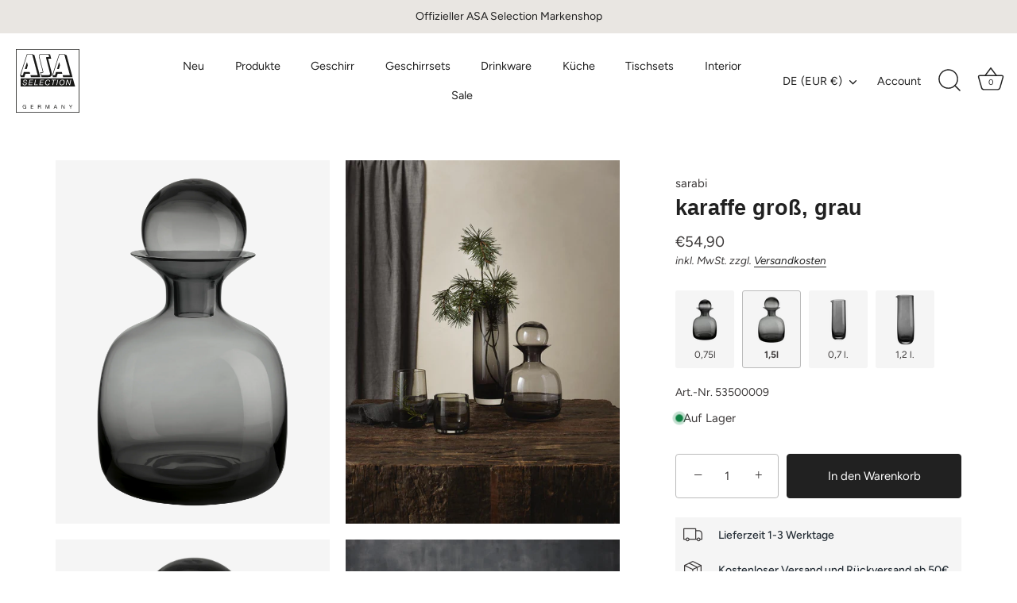

--- FILE ---
content_type: text/html; charset=utf-8
request_url: https://www.asa-selection.com/products/karaffe-gross-grau
body_size: 44559
content:
<!doctype html>
<html class="no-js" lang="de">
<head>
	
<meta name="google-site-verification" content="Ko4MOlpiKFEPGo6vxRXSKZDBZ1UfiXiPqK5Dvq18CAA" />
<script src="https://code.jquery.com/jquery-3.7.0.min.js" integrity="sha256-2Pmvv0kuTBOenSvLm6bvfBSSHrUJ+3A7x6P5Ebd07/g=" crossorigin="anonymous"></script>


  <!-- Showcase 6.0.0 -->

  <meta charset="utf-8" />
<meta name="viewport" content="width=device-width,initial-scale=1.0" />
<meta http-equiv="X-UA-Compatible" content="IE=edge">

<link rel="preconnect" href="https://cdn.shopify.com" crossorigin>
<link rel="preconnect" href="https://fonts.shopify.com" crossorigin>
<link rel="preconnect" href="https://monorail-edge.shopifysvc.com"><link rel="preload" as="font" href="//www.asa-selection.com/cdn/fonts/figtree/figtree_n4.3c0838aba1701047e60be6a99a1b0a40ce9b8419.woff2" type="font/woff2" crossorigin><link rel="preload" as="font" href="//www.asa-selection.com/cdn/fonts/figtree/figtree_n4.3c0838aba1701047e60be6a99a1b0a40ce9b8419.woff2" type="font/woff2" crossorigin><link rel="preload" as="font" href="//www.asa-selection.com/cdn/fonts/jost/jost_n4.d47a1b6347ce4a4c9f437608011273009d91f2b7.woff2" type="font/woff2" crossorigin><link rel="preload" href="//www.asa-selection.com/cdn/shop/t/2/assets/vendor.min.js?v=36987075639955835061683705917" as="script">
<link rel="preload" href="//www.asa-selection.com/cdn/shop/t/2/assets/theme.js?v=99472423375121094311734626004" as="script"><link rel="canonical" href="https://www.asa-selection.com/products/karaffe-gross-grau" /><link rel="icon" href="//www.asa-selection.com/cdn/shop/files/safari-pinned-tab.svg?crop=center&height=48&v=1684848718&width=48" type="image/svg+xml"><meta name="description" content="- Serie: sarabi, Produkttyp: Karaffe, Farbe: grau, Material: glas, Finish: glänzend, Durchmesser: Ø14,5cm,… ✓ Jetzt online bestellen!">
<style>
    @font-face {
  font-family: Figtree;
  font-weight: 400;
  font-style: normal;
  font-display: swap;
  src: url("//www.asa-selection.com/cdn/fonts/figtree/figtree_n4.3c0838aba1701047e60be6a99a1b0a40ce9b8419.woff2") format("woff2"),
       url("//www.asa-selection.com/cdn/fonts/figtree/figtree_n4.c0575d1db21fc3821f17fd6617d3dee552312137.woff") format("woff");
}

    @font-face {
  font-family: Figtree;
  font-weight: 500;
  font-style: normal;
  font-display: swap;
  src: url("//www.asa-selection.com/cdn/fonts/figtree/figtree_n5.3b6b7df38aa5986536945796e1f947445832047c.woff2") format("woff2"),
       url("//www.asa-selection.com/cdn/fonts/figtree/figtree_n5.f26bf6dcae278b0ed902605f6605fa3338e81dab.woff") format("woff");
}

    @font-face {
  font-family: Figtree;
  font-weight: 600;
  font-style: normal;
  font-display: swap;
  src: url("//www.asa-selection.com/cdn/fonts/figtree/figtree_n6.9d1ea52bb49a0a86cfd1b0383d00f83d3fcc14de.woff2") format("woff2"),
       url("//www.asa-selection.com/cdn/fonts/figtree/figtree_n6.f0fcdea525a0e47b2ae4ab645832a8e8a96d31d3.woff") format("woff");
}

    @font-face {
  font-family: Figtree;
  font-weight: 700;
  font-style: normal;
  font-display: swap;
  src: url("//www.asa-selection.com/cdn/fonts/figtree/figtree_n7.2fd9bfe01586148e644724096c9d75e8c7a90e55.woff2") format("woff2"),
       url("//www.asa-selection.com/cdn/fonts/figtree/figtree_n7.ea05de92d862f9594794ab281c4c3a67501ef5fc.woff") format("woff");
}

    @font-face {
  font-family: Figtree;
  font-weight: 400;
  font-style: italic;
  font-display: swap;
  src: url("//www.asa-selection.com/cdn/fonts/figtree/figtree_i4.89f7a4275c064845c304a4cf8a4a586060656db2.woff2") format("woff2"),
       url("//www.asa-selection.com/cdn/fonts/figtree/figtree_i4.6f955aaaafc55a22ffc1f32ecf3756859a5ad3e2.woff") format("woff");
}

    @font-face {
  font-family: Figtree;
  font-weight: 700;
  font-style: italic;
  font-display: swap;
  src: url("//www.asa-selection.com/cdn/fonts/figtree/figtree_i7.06add7096a6f2ab742e09ec7e498115904eda1fe.woff2") format("woff2"),
       url("//www.asa-selection.com/cdn/fonts/figtree/figtree_i7.ee584b5fcaccdbb5518c0228158941f8df81b101.woff") format("woff");
}

    
    @font-face {
  font-family: Figtree;
  font-weight: 400;
  font-style: normal;
  font-display: swap;
  src: url("//www.asa-selection.com/cdn/fonts/figtree/figtree_n4.3c0838aba1701047e60be6a99a1b0a40ce9b8419.woff2") format("woff2"),
       url("//www.asa-selection.com/cdn/fonts/figtree/figtree_n4.c0575d1db21fc3821f17fd6617d3dee552312137.woff") format("woff");
}

    @font-face {
  font-family: Jost;
  font-weight: 400;
  font-style: normal;
  font-display: swap;
  src: url("//www.asa-selection.com/cdn/fonts/jost/jost_n4.d47a1b6347ce4a4c9f437608011273009d91f2b7.woff2") format("woff2"),
       url("//www.asa-selection.com/cdn/fonts/jost/jost_n4.791c46290e672b3f85c3d1c651ef2efa3819eadd.woff") format("woff");
}

  </style>

  <meta name="theme-color" content="#212121">

  <title>
    karaffe groß, grau sarabi
  </title>

  <meta property="og:site_name" content="ASA Selection">
<meta property="og:url" content="https://www.asa-selection.com/products/karaffe-gross-grau">
<meta property="og:title" content="karaffe groß, grau sarabi">
<meta property="og:type" content="product">
<meta property="og:description" content="- Serie: sarabi, Produkttyp: Karaffe, Farbe: grau, Material: glas, Finish: glänzend, Durchmesser: Ø14,5cm,… ✓ Jetzt online bestellen!"><meta property="og:image" content="http://www.asa-selection.com/cdn/shop/files/53500009-sarabi_1200x1200.png?v=1761566759">
  <meta property="og:image:secure_url" content="https://www.asa-selection.com/cdn/shop/files/53500009-sarabi_1200x1200.png?v=1761566759">
  <meta property="og:image:width" content="1280">
  <meta property="og:image:height" content="1700"><meta property="og:price:amount" content="54,90">
  <meta property="og:price:currency" content="EUR"><meta name="twitter:card" content="summary_large_image">
<meta name="twitter:title" content="karaffe groß, grau sarabi">
<meta name="twitter:description" content="- Serie: sarabi, Produkttyp: Karaffe, Farbe: grau, Material: glas, Finish: glänzend, Durchmesser: Ø14,5cm,… ✓ Jetzt online bestellen!">


  <style data-shopify>
    :root {
      --viewport-height: 100vh;
      --viewport-height-first-section: 100vh;
      --nav-height: 0;
    }
  </style>

  <link href="//www.asa-selection.com/cdn/shop/t/2/assets/styles.css?v=5670974572733029131764865503" rel="stylesheet" type="text/css" media="all" />

  <link href="//www.asa-selection.com/cdn/shop/t/2/assets/custom.css?v=120665435343462953731768820360" rel="stylesheet" type="text/css" media="all" />

  <script>window.performance && window.performance.mark && window.performance.mark('shopify.content_for_header.start');</script><meta name="facebook-domain-verification" content="qwfo5zykfn8xrbbynj3qcq1ppn1kms">
<meta name="google-site-verification" content="jbNb5-6mPsO5qQIfNgZOQrYYW7v0PCfieIIuzFiMV4A">
<meta id="shopify-digital-wallet" name="shopify-digital-wallet" content="/75339465028/digital_wallets/dialog">
<meta name="shopify-checkout-api-token" content="37550aa0c41edc9a8db594fdaa850d36">
<meta id="in-context-paypal-metadata" data-shop-id="75339465028" data-venmo-supported="false" data-environment="production" data-locale="de_DE" data-paypal-v4="true" data-currency="EUR">
<link rel="alternate" hreflang="x-default" href="https://www.asa-selection.com/products/karaffe-gross-grau">
<link rel="alternate" hreflang="en-BG" href="https://www.asa-selection.com/en-eu/products/karaffe-gross-grau">
<link rel="alternate" hreflang="en-DK" href="https://www.asa-selection.com/en-eu/products/karaffe-gross-grau">
<link rel="alternate" hreflang="en-EE" href="https://www.asa-selection.com/en-eu/products/karaffe-gross-grau">
<link rel="alternate" hreflang="en-ES" href="https://www.asa-selection.com/en-eu/products/karaffe-gross-grau">
<link rel="alternate" hreflang="en-FI" href="https://www.asa-selection.com/en-eu/products/karaffe-gross-grau">
<link rel="alternate" hreflang="en-HR" href="https://www.asa-selection.com/en-eu/products/karaffe-gross-grau">
<link rel="alternate" hreflang="en-HU" href="https://www.asa-selection.com/en-eu/products/karaffe-gross-grau">
<link rel="alternate" hreflang="en-IE" href="https://www.asa-selection.com/en-eu/products/karaffe-gross-grau">
<link rel="alternate" hreflang="en-IT" href="https://www.asa-selection.com/en-eu/products/karaffe-gross-grau">
<link rel="alternate" hreflang="en-LT" href="https://www.asa-selection.com/en-eu/products/karaffe-gross-grau">
<link rel="alternate" hreflang="en-LU" href="https://www.asa-selection.com/en-eu/products/karaffe-gross-grau">
<link rel="alternate" hreflang="en-LV" href="https://www.asa-selection.com/en-eu/products/karaffe-gross-grau">
<link rel="alternate" hreflang="en-MT" href="https://www.asa-selection.com/en-eu/products/karaffe-gross-grau">
<link rel="alternate" hreflang="en-PT" href="https://www.asa-selection.com/en-eu/products/karaffe-gross-grau">
<link rel="alternate" hreflang="en-RO" href="https://www.asa-selection.com/en-eu/products/karaffe-gross-grau">
<link rel="alternate" hreflang="en-SE" href="https://www.asa-selection.com/en-eu/products/karaffe-gross-grau">
<link rel="alternate" hreflang="en-SI" href="https://www.asa-selection.com/en-eu/products/karaffe-gross-grau">
<link rel="alternate" hreflang="en-SK" href="https://www.asa-selection.com/en-eu/products/karaffe-gross-grau">
<link rel="alternate" hreflang="nl-BE" href="https://www.asa-selection.com/nl-be/products/4843-karaf-grijs-1-5l">
<link rel="alternate" hreflang="fr-BE" href="https://www.asa-selection.com/fr-be/products/4843-carafe-en-verre-gris-1-5-l">
<link rel="alternate" hreflang="nl-NL" href="https://www.asa-selection.com/nl-nl/products/4843-karaf-grijs-1-5l">
<link rel="alternate" hreflang="fr-FR" href="https://www.asa-selection.com/fr-fr/products/4843-carafe-en-verre-gris-1-5-l">
<link rel="alternate" hreflang="de-DE" href="https://www.asa-selection.com/products/karaffe-gross-grau">
<link rel="alternate" type="application/json+oembed" href="https://www.asa-selection.com/products/karaffe-gross-grau.oembed">
<script async="async" src="/checkouts/internal/preloads.js?locale=de-DE"></script>
<script id="apple-pay-shop-capabilities" type="application/json">{"shopId":75339465028,"countryCode":"DE","currencyCode":"EUR","merchantCapabilities":["supports3DS"],"merchantId":"gid:\/\/shopify\/Shop\/75339465028","merchantName":"ASA Selection","requiredBillingContactFields":["postalAddress","email","phone"],"requiredShippingContactFields":["postalAddress","email","phone"],"shippingType":"shipping","supportedNetworks":["visa","maestro","masterCard","amex"],"total":{"type":"pending","label":"ASA Selection","amount":"1.00"},"shopifyPaymentsEnabled":true,"supportsSubscriptions":true}</script>
<script id="shopify-features" type="application/json">{"accessToken":"37550aa0c41edc9a8db594fdaa850d36","betas":["rich-media-storefront-analytics"],"domain":"www.asa-selection.com","predictiveSearch":true,"shopId":75339465028,"locale":"de"}</script>
<script>var Shopify = Shopify || {};
Shopify.shop = "asaselection.myshopify.com";
Shopify.locale = "de";
Shopify.currency = {"active":"EUR","rate":"1.0"};
Shopify.country = "DE";
Shopify.theme = {"name":"Showcase","id":149168816452,"schema_name":"Showcase","schema_version":"6.0.0","theme_store_id":677,"role":"main"};
Shopify.theme.handle = "null";
Shopify.theme.style = {"id":null,"handle":null};
Shopify.cdnHost = "www.asa-selection.com/cdn";
Shopify.routes = Shopify.routes || {};
Shopify.routes.root = "/";</script>
<script type="module">!function(o){(o.Shopify=o.Shopify||{}).modules=!0}(window);</script>
<script>!function(o){function n(){var o=[];function n(){o.push(Array.prototype.slice.apply(arguments))}return n.q=o,n}var t=o.Shopify=o.Shopify||{};t.loadFeatures=n(),t.autoloadFeatures=n()}(window);</script>
<script id="shop-js-analytics" type="application/json">{"pageType":"product"}</script>
<script defer="defer" async type="module" src="//www.asa-selection.com/cdn/shopifycloud/shop-js/modules/v2/client.init-shop-cart-sync_e98Ab_XN.de.esm.js"></script>
<script defer="defer" async type="module" src="//www.asa-selection.com/cdn/shopifycloud/shop-js/modules/v2/chunk.common_Pcw9EP95.esm.js"></script>
<script defer="defer" async type="module" src="//www.asa-selection.com/cdn/shopifycloud/shop-js/modules/v2/chunk.modal_CzmY4ZhL.esm.js"></script>
<script type="module">
  await import("//www.asa-selection.com/cdn/shopifycloud/shop-js/modules/v2/client.init-shop-cart-sync_e98Ab_XN.de.esm.js");
await import("//www.asa-selection.com/cdn/shopifycloud/shop-js/modules/v2/chunk.common_Pcw9EP95.esm.js");
await import("//www.asa-selection.com/cdn/shopifycloud/shop-js/modules/v2/chunk.modal_CzmY4ZhL.esm.js");

  window.Shopify.SignInWithShop?.initShopCartSync?.({"fedCMEnabled":true,"windoidEnabled":true});

</script>
<script>(function() {
  var isLoaded = false;
  function asyncLoad() {
    if (isLoaded) return;
    isLoaded = true;
    var urls = ["\/\/cdn.shopify.com\/proxy\/49701e91db71d216dabc152041db16dd36d833b0e44c642892a2d9093fd21069\/wbgspapp.webgains.com\/landing.js?shop=asaselection.myshopify.com\u0026sp-cache-control=cHVibGljLCBtYXgtYWdlPTkwMA","https:\/\/cdn.doofinder.com\/shopify\/doofinder-installed.js?shop=asaselection.myshopify.com","https:\/\/cdn-app.cart-bot.net\/public\/js\/append.js?shop=asaselection.myshopify.com","https:\/\/d2fk970j0emtue.cloudfront.net\/shop\/js\/free-gift-cart-upsell-pro.min.js?shop=asaselection.myshopify.com","https:\/\/cdn.nfcube.com\/instafeed-b55b0abb13c742936d678a576ed69a63.js?shop=asaselection.myshopify.com","https:\/\/tseish-app.connect.trustedshops.com\/esc.js?apiBaseUrl=aHR0cHM6Ly90c2Vpc2gtYXBwLmNvbm5lY3QudHJ1c3RlZHNob3BzLmNvbQ==\u0026instanceId=YXNhc2VsZWN0aW9uLm15c2hvcGlmeS5jb20=\u0026shop=asaselection.myshopify.com"];
    for (var i = 0; i < urls.length; i++) {
      var s = document.createElement('script');
      s.type = 'text/javascript';
      s.async = true;
      s.src = urls[i];
      var x = document.getElementsByTagName('script')[0];
      x.parentNode.insertBefore(s, x);
    }
  };
  if(window.attachEvent) {
    window.attachEvent('onload', asyncLoad);
  } else {
    window.addEventListener('load', asyncLoad, false);
  }
})();</script>
<script id="__st">var __st={"a":75339465028,"offset":3600,"reqid":"ddbaaa08-f87a-445e-9549-d53f199e5e9c-1769087879","pageurl":"www.asa-selection.com\/products\/karaffe-gross-grau","u":"b7a4f383f2bc","p":"product","rtyp":"product","rid":8532962836804};</script>
<script>window.ShopifyPaypalV4VisibilityTracking = true;</script>
<script id="captcha-bootstrap">!function(){'use strict';const t='contact',e='account',n='new_comment',o=[[t,t],['blogs',n],['comments',n],[t,'customer']],c=[[e,'customer_login'],[e,'guest_login'],[e,'recover_customer_password'],[e,'create_customer']],r=t=>t.map((([t,e])=>`form[action*='/${t}']:not([data-nocaptcha='true']) input[name='form_type'][value='${e}']`)).join(','),a=t=>()=>t?[...document.querySelectorAll(t)].map((t=>t.form)):[];function s(){const t=[...o],e=r(t);return a(e)}const i='password',u='form_key',d=['recaptcha-v3-token','g-recaptcha-response','h-captcha-response',i],f=()=>{try{return window.sessionStorage}catch{return}},m='__shopify_v',_=t=>t.elements[u];function p(t,e,n=!1){try{const o=window.sessionStorage,c=JSON.parse(o.getItem(e)),{data:r}=function(t){const{data:e,action:n}=t;return t[m]||n?{data:e,action:n}:{data:t,action:n}}(c);for(const[e,n]of Object.entries(r))t.elements[e]&&(t.elements[e].value=n);n&&o.removeItem(e)}catch(o){console.error('form repopulation failed',{error:o})}}const l='form_type',E='cptcha';function T(t){t.dataset[E]=!0}const w=window,h=w.document,L='Shopify',v='ce_forms',y='captcha';let A=!1;((t,e)=>{const n=(g='f06e6c50-85a8-45c8-87d0-21a2b65856fe',I='https://cdn.shopify.com/shopifycloud/storefront-forms-hcaptcha/ce_storefront_forms_captcha_hcaptcha.v1.5.2.iife.js',D={infoText:'Durch hCaptcha geschützt',privacyText:'Datenschutz',termsText:'Allgemeine Geschäftsbedingungen'},(t,e,n)=>{const o=w[L][v],c=o.bindForm;if(c)return c(t,g,e,D).then(n);var r;o.q.push([[t,g,e,D],n]),r=I,A||(h.body.append(Object.assign(h.createElement('script'),{id:'captcha-provider',async:!0,src:r})),A=!0)});var g,I,D;w[L]=w[L]||{},w[L][v]=w[L][v]||{},w[L][v].q=[],w[L][y]=w[L][y]||{},w[L][y].protect=function(t,e){n(t,void 0,e),T(t)},Object.freeze(w[L][y]),function(t,e,n,w,h,L){const[v,y,A,g]=function(t,e,n){const i=e?o:[],u=t?c:[],d=[...i,...u],f=r(d),m=r(i),_=r(d.filter((([t,e])=>n.includes(e))));return[a(f),a(m),a(_),s()]}(w,h,L),I=t=>{const e=t.target;return e instanceof HTMLFormElement?e:e&&e.form},D=t=>v().includes(t);t.addEventListener('submit',(t=>{const e=I(t);if(!e)return;const n=D(e)&&!e.dataset.hcaptchaBound&&!e.dataset.recaptchaBound,o=_(e),c=g().includes(e)&&(!o||!o.value);(n||c)&&t.preventDefault(),c&&!n&&(function(t){try{if(!f())return;!function(t){const e=f();if(!e)return;const n=_(t);if(!n)return;const o=n.value;o&&e.removeItem(o)}(t);const e=Array.from(Array(32),(()=>Math.random().toString(36)[2])).join('');!function(t,e){_(t)||t.append(Object.assign(document.createElement('input'),{type:'hidden',name:u})),t.elements[u].value=e}(t,e),function(t,e){const n=f();if(!n)return;const o=[...t.querySelectorAll(`input[type='${i}']`)].map((({name:t})=>t)),c=[...d,...o],r={};for(const[a,s]of new FormData(t).entries())c.includes(a)||(r[a]=s);n.setItem(e,JSON.stringify({[m]:1,action:t.action,data:r}))}(t,e)}catch(e){console.error('failed to persist form',e)}}(e),e.submit())}));const S=(t,e)=>{t&&!t.dataset[E]&&(n(t,e.some((e=>e===t))),T(t))};for(const o of['focusin','change'])t.addEventListener(o,(t=>{const e=I(t);D(e)&&S(e,y())}));const B=e.get('form_key'),M=e.get(l),P=B&&M;t.addEventListener('DOMContentLoaded',(()=>{const t=y();if(P)for(const e of t)e.elements[l].value===M&&p(e,B);[...new Set([...A(),...v().filter((t=>'true'===t.dataset.shopifyCaptcha))])].forEach((e=>S(e,t)))}))}(h,new URLSearchParams(w.location.search),n,t,e,['guest_login'])})(!0,!0)}();</script>
<script integrity="sha256-4kQ18oKyAcykRKYeNunJcIwy7WH5gtpwJnB7kiuLZ1E=" data-source-attribution="shopify.loadfeatures" defer="defer" src="//www.asa-selection.com/cdn/shopifycloud/storefront/assets/storefront/load_feature-a0a9edcb.js" crossorigin="anonymous"></script>
<script data-source-attribution="shopify.dynamic_checkout.dynamic.init">var Shopify=Shopify||{};Shopify.PaymentButton=Shopify.PaymentButton||{isStorefrontPortableWallets:!0,init:function(){window.Shopify.PaymentButton.init=function(){};var t=document.createElement("script");t.src="https://www.asa-selection.com/cdn/shopifycloud/portable-wallets/latest/portable-wallets.de.js",t.type="module",document.head.appendChild(t)}};
</script>
<script data-source-attribution="shopify.dynamic_checkout.buyer_consent">
  function portableWalletsHideBuyerConsent(e){var t=document.getElementById("shopify-buyer-consent"),n=document.getElementById("shopify-subscription-policy-button");t&&n&&(t.classList.add("hidden"),t.setAttribute("aria-hidden","true"),n.removeEventListener("click",e))}function portableWalletsShowBuyerConsent(e){var t=document.getElementById("shopify-buyer-consent"),n=document.getElementById("shopify-subscription-policy-button");t&&n&&(t.classList.remove("hidden"),t.removeAttribute("aria-hidden"),n.addEventListener("click",e))}window.Shopify?.PaymentButton&&(window.Shopify.PaymentButton.hideBuyerConsent=portableWalletsHideBuyerConsent,window.Shopify.PaymentButton.showBuyerConsent=portableWalletsShowBuyerConsent);
</script>
<script data-source-attribution="shopify.dynamic_checkout.cart.bootstrap">document.addEventListener("DOMContentLoaded",(function(){function t(){return document.querySelector("shopify-accelerated-checkout-cart, shopify-accelerated-checkout")}if(t())Shopify.PaymentButton.init();else{new MutationObserver((function(e,n){t()&&(Shopify.PaymentButton.init(),n.disconnect())})).observe(document.body,{childList:!0,subtree:!0})}}));
</script>
<script id='scb4127' type='text/javascript' async='' src='https://www.asa-selection.com/cdn/shopifycloud/privacy-banner/storefront-banner.js'></script><link id="shopify-accelerated-checkout-styles" rel="stylesheet" media="screen" href="https://www.asa-selection.com/cdn/shopifycloud/portable-wallets/latest/accelerated-checkout-backwards-compat.css" crossorigin="anonymous">
<style id="shopify-accelerated-checkout-cart">
        #shopify-buyer-consent {
  margin-top: 1em;
  display: inline-block;
  width: 100%;
}

#shopify-buyer-consent.hidden {
  display: none;
}

#shopify-subscription-policy-button {
  background: none;
  border: none;
  padding: 0;
  text-decoration: underline;
  font-size: inherit;
  cursor: pointer;
}

#shopify-subscription-policy-button::before {
  box-shadow: none;
}

      </style>

<script>window.performance && window.performance.mark && window.performance.mark('shopify.content_for_header.end');</script>

  <script>
    document.documentElement.className = document.documentElement.className.replace('no-js', 'js');
    window.theme = window.theme || {};
    
      theme.money_format_with_code_preference = "€{{amount_with_comma_separator}}";
    
    theme.money_format = "€{{amount_with_comma_separator}}";
    theme.money_container = '.theme-money';
    theme.strings = {
      previous: "Bisherige",
      next: "Nächster",
      close: "Schließen",
      addressError: "Kann die Adresse nicht finden",
      addressNoResults: "Keine Ergebnisse für diese Adresse",
      addressQueryLimit: "Sie haben die Google- API-Nutzungsgrenze überschritten. Betrachten wir zu einem \u003ca href=\"https:\/\/developers.google.com\/maps\/premium\/usage-limits\"\u003ePremium-Paket\u003c\/a\u003e zu aktualisieren.",
      authError: "Es gab ein Problem bei Google Maps Konto zu authentifizieren.",
      back: "Zurück",
      cartConfirmation: "Sie müssen den Nutzungsbedingungen zustimmen, bevor Sie fortfahren.",
      loadMore: "Weitere",
      infiniteScrollNoMore: "Keine weiteren Artikel",
      priceNonExistent: "Nicht verfügbar",
      buttonDefault: "In den Warenkorb",
      buttonPreorder: "Vorbestellung",
      buttonNoStock: "nicht auf Lager",
      buttonNoVariant: "Nicht verfügbar",
      variantNoStock: "nicht auf Lager",
      unitPriceSeparator: " \/ ",
      colorBoxPrevious: "Vorausgehend",
      colorBoxNext: "Neben",
      colorBoxClose: "Schließen",
      navigateHome: "Home",
      productAddingToCart: "Hinzufügen",
      productAddedToCart: "Zum Warenkorb hinzugefügt",
      popupWasAdded: "wurde Ihrem Warenkorb hinzugefügt",
      popupCheckout: "Zur Kasse",
      popupContinueShopping: "Einkauf fortzusetzen",
      onlyXLeft: "[[ quantity ]] auf Lager",
      priceSoldOut: "Ausverkauft",
      inventoryLowStock: "Begrenzter Vorrat",
      inventoryInStock: "Auf Lager",
      loading: "Laden..",
      viewCart: "Zum Warenkorb",
      page: "Seite {{ page }}",
      imageSlider: "Bilder",
      clearAll: "Alles löschen"
    };
    theme.routes = {
      root_url: '/',
      cart_url: '/cart',
      cart_add_url: '/cart/add',
      checkout: '/checkout'
    };
    theme.settings = {
      animationEnabledDesktop: true,
      animationEnabledMobile: false
    };

    theme.checkViewportFillers = function(){
      var toggleState = false;
      var elPageContent = document.getElementById('page-content');
      if(elPageContent) {
        var elOverlapSection = elPageContent.querySelector('.header-overlap-section');
        if (elOverlapSection) {
          var padding = parseInt(getComputedStyle(elPageContent).getPropertyValue('padding-top'));
          toggleState = ((Math.round(elOverlapSection.offsetTop) - padding) === 0);
        }
      }
      if(toggleState) {
        document.getElementsByTagName('body')[0].classList.add('header-section-overlap');
      } else {
        document.getElementsByTagName('body')[0].classList.remove('header-section-overlap');
      }
    };

    theme.assessAltLogo = function(){
      var elsOverlappers = document.querySelectorAll('.needs-alt-logo');
      var useAltLogo = false;
      if(elsOverlappers.length) {
        var elSiteControl = document.querySelector('#site-control');
        var elSiteControlInner = document.querySelector('#site-control .site-control__inner');
        var headerMid = elSiteControlInner.offsetTop + elSiteControl.offsetTop + elSiteControlInner.offsetHeight / 2;
        Array.prototype.forEach.call(elsOverlappers, function(el, i){
          var thisTop = el.getBoundingClientRect().top;
          var thisBottom = thisTop + el.offsetHeight;
          if(headerMid > thisTop && headerMid < thisBottom) {
            useAltLogo = true;
            return false;
          }
        });
      }
      if(useAltLogo) {
        document.getElementsByTagName('body')[0].classList.add('use-alt-logo');
      } else {
        document.getElementsByTagName('body')[0].classList.remove('use-alt-logo');
      }
    };
  </script>

                      <script src="//www.asa-selection.com/cdn/shop/t/2/assets/bss-file-configdata.js?v=171585259542097264801686815043" type="text/javascript"></script> <script src="//www.asa-selection.com/cdn/shop/t/2/assets/bss-file-configdata-banner.js?v=151034973688681356691686752040" type="text/javascript"></script> <script src="//www.asa-selection.com/cdn/shop/t/2/assets/bss-file-configdata-popup.js?v=173992696638277510541686752042" type="text/javascript"></script><script>
                if (typeof BSS_PL == 'undefined') {
                    var BSS_PL = {};
                }
                var bssPlApiServer = "https://product-labels-pro.bsscommerce.com";
                BSS_PL.customerTags = 'null';
                BSS_PL.customerId = 'null';
                BSS_PL.configData = configDatas;
                BSS_PL.configDataBanner = configDataBanners ? configDataBanners : [];
                BSS_PL.configDataPopup = configDataPopups ? configDataPopups : [];
                BSS_PL.storeId = 35286;
                BSS_PL.currentPlan = "false";
                BSS_PL.storeIdCustomOld = "10678";
                BSS_PL.storeIdOldWIthPriority = "12200";
                BSS_PL.apiServerProduction = "https://product-labels-pro.bsscommerce.com";
                
                BSS_PL.integration = {"laiReview":{"status":0,"config":[]}}
                </script>
            <style>
.homepage-slideshow .slick-slide .bss_pl_img {
    visibility: hidden !important;
}
</style><script>function fixBugForStores($, BSS_PL, parent, page, htmlLabel) { return false;}</script>
                          <link href="//www.asa-selection.com/cdn/shop/t/2/assets/scm-product-label.css?v=95633009392731982401686752435" rel="stylesheet" type="text/css" media="all" />


    <script>
        if ((typeof SECOMAPP) == 'undefined') {
            var SECOMAPP = {};
        }

        if ((typeof SECOMAPP.pl) == 'undefined') {
            SECOMAPP.pl = {};
        }

        

        

        
        

        

        

        SECOMAPP.page = 'product';
        SECOMAPP.pl.product = {
            id: 8532962836804,
        published_at: "2023-06-03 01:42:40 +0200",
            price: 5490,  
        tags: [], 
        variants: [  {
            id: 46696272200004,
            price: 5490  ,
            inventory_quantity: 1714  ,
            inventory_management: 'shopify'  ,
            weight: 1322  ,
            sku: '53500009'  } 
            
        ],
            collections: [  630051275076,  630039085380,  602412941636,  669467312502,  602972619076,  602395541828,  ]
        };
    </script>


    <script src="//www.asa-selection.com/cdn/shop/t/2/assets/scm-product-label.js?v=9910621817307202881686752812" async></script>

<!--Product-Label script. Don't modify or delete-->
<script>
    ;(function() {
        const checkDone = setInterval(function(){
            if (document.readyState === "complete") {
                clearInterval(checkDone)
                setTimeout(function(){
                    if (typeof SECOMAPP !== "undefined" && typeof SECOMAPP.pl !== "undefined") {
                        SECOMAPP.pl.labelCollections(true);
                    }
                },1000);
            }
        }, 1500);

        let pushState = history.pushState;
        let replaceState = history.replaceState;

        history.pushState = function() {
            pushState.apply(history, arguments);
            window.dispatchEvent(new Event('pushstate'));
            window.dispatchEvent(new Event('locationchange'));
        };

        history.replaceState = function() {
            replaceState.apply(history, arguments);
            window.dispatchEvent(new Event('replacestate'));
            window.dispatchEvent(new Event('locationchange'));
        };

        window.addEventListener('popstate', function() {
            window.dispatchEvent(new Event('locationchange'))
        });
    })();
    window.addEventListener('locationchange', function(){
        setTimeout(function(){
            if (typeof SECOMAPP !== "undefined" && typeof SECOMAPP.pl !== "undefined") {
                SECOMAPP.pl.labelCollections(true);
                var queryString = window.location.search;
                var urlParams = new URLSearchParams(queryString);
                var variant = urlParams.get('variant');
                SECOMAPP.pl.showLabel(variant );
            }
        },1000);
    })
</script>
<!--Product-Label script. Don't modify or delete-->
<!-- BEGIN app block: shopify://apps/klaviyo-email-marketing-sms/blocks/klaviyo-onsite-embed/2632fe16-c075-4321-a88b-50b567f42507 -->












  <script async src="https://static.klaviyo.com/onsite/js/TWST94/klaviyo.js?company_id=TWST94"></script>
  <script>!function(){if(!window.klaviyo){window._klOnsite=window._klOnsite||[];try{window.klaviyo=new Proxy({},{get:function(n,i){return"push"===i?function(){var n;(n=window._klOnsite).push.apply(n,arguments)}:function(){for(var n=arguments.length,o=new Array(n),w=0;w<n;w++)o[w]=arguments[w];var t="function"==typeof o[o.length-1]?o.pop():void 0,e=new Promise((function(n){window._klOnsite.push([i].concat(o,[function(i){t&&t(i),n(i)}]))}));return e}}})}catch(n){window.klaviyo=window.klaviyo||[],window.klaviyo.push=function(){var n;(n=window._klOnsite).push.apply(n,arguments)}}}}();</script>

  
    <script id="viewed_product">
      if (item == null) {
        var _learnq = _learnq || [];

        var MetafieldReviews = null
        var MetafieldYotpoRating = null
        var MetafieldYotpoCount = null
        var MetafieldLooxRating = null
        var MetafieldLooxCount = null
        var okendoProduct = null
        var okendoProductReviewCount = null
        var okendoProductReviewAverageValue = null
        try {
          // The following fields are used for Customer Hub recently viewed in order to add reviews.
          // This information is not part of __kla_viewed. Instead, it is part of __kla_viewed_reviewed_items
          MetafieldReviews = {};
          MetafieldYotpoRating = null
          MetafieldYotpoCount = null
          MetafieldLooxRating = null
          MetafieldLooxCount = null

          okendoProduct = null
          // If the okendo metafield is not legacy, it will error, which then requires the new json formatted data
          if (okendoProduct && 'error' in okendoProduct) {
            okendoProduct = null
          }
          okendoProductReviewCount = okendoProduct ? okendoProduct.reviewCount : null
          okendoProductReviewAverageValue = okendoProduct ? okendoProduct.reviewAverageValue : null
        } catch (error) {
          console.error('Error in Klaviyo onsite reviews tracking:', error);
        }

        var item = {
          Name: "karaffe groß, grau",
          ProductID: 8532962836804,
          Categories: ["All Products","Alle Produkte","geschenkideen","glas","gläser \u0026 karaffen","sarabi"],
          ImageURL: "https://www.asa-selection.com/cdn/shop/files/53500009-sarabi_grande.png?v=1761566759",
          URL: "https://www.asa-selection.com/products/karaffe-gross-grau",
          Brand: "ASA Selection",
          Price: "€54,90",
          Value: "54,90",
          CompareAtPrice: "€0,00"
        };
        _learnq.push(['track', 'Viewed Product', item]);
        _learnq.push(['trackViewedItem', {
          Title: item.Name,
          ItemId: item.ProductID,
          Categories: item.Categories,
          ImageUrl: item.ImageURL,
          Url: item.URL,
          Metadata: {
            Brand: item.Brand,
            Price: item.Price,
            Value: item.Value,
            CompareAtPrice: item.CompareAtPrice
          },
          metafields:{
            reviews: MetafieldReviews,
            yotpo:{
              rating: MetafieldYotpoRating,
              count: MetafieldYotpoCount,
            },
            loox:{
              rating: MetafieldLooxRating,
              count: MetafieldLooxCount,
            },
            okendo: {
              rating: okendoProductReviewAverageValue,
              count: okendoProductReviewCount,
            }
          }
        }]);
      }
    </script>
  




  <script>
    window.klaviyoReviewsProductDesignMode = false
  </script>







<!-- END app block --><!-- BEGIN app block: shopify://apps/nabu-for-google-pixel/blocks/script-block/1bff1da5-e804-4d5d-ad9c-7c3540bdf531 --><script async src="https://storage.googleapis.com/adnabu-shopify/app-embed-block/adwords-pixel/asaselection.myshopify.com.min.js"></script>

<!-- END app block --><!-- BEGIN app block: shopify://apps/doofinder-search-discovery/blocks/doofinder-script/1abc6bc6-ff36-4a37-9034-effae4a47cf6 -->
  <script>
    (function(w, k) {w[k] = window[k] || function () { (window[k].q = window[k].q || []).push(arguments) }})(window, "doofinderApp")
    var dfKvCustomerEmail = "";

    doofinderApp("config", "currency", Shopify.currency.active);
    doofinderApp("config", "language", Shopify.locale);
    var context = Shopify.country;
    
    doofinderApp("config", "priceName", context);
    localStorage.setItem("shopify-language", Shopify.locale);

    doofinderApp("init", "layer", {
      params:{
        "":{
          exclude: {
            not_published_in: [context]
          }
        },
        "product":{
          exclude: {
            not_published_in: [context]
          }
        }
      }
    });
  </script>

  <script src="https://eu1-config.doofinder.com/2.x/e255dc4a-8eea-4d92-9b11-7de5d1212076.js" async></script>



<!-- END app block --><link href="https://monorail-edge.shopifysvc.com" rel="dns-prefetch">
<script>(function(){if ("sendBeacon" in navigator && "performance" in window) {try {var session_token_from_headers = performance.getEntriesByType('navigation')[0].serverTiming.find(x => x.name == '_s').description;} catch {var session_token_from_headers = undefined;}var session_cookie_matches = document.cookie.match(/_shopify_s=([^;]*)/);var session_token_from_cookie = session_cookie_matches && session_cookie_matches.length === 2 ? session_cookie_matches[1] : "";var session_token = session_token_from_headers || session_token_from_cookie || "";function handle_abandonment_event(e) {var entries = performance.getEntries().filter(function(entry) {return /monorail-edge.shopifysvc.com/.test(entry.name);});if (!window.abandonment_tracked && entries.length === 0) {window.abandonment_tracked = true;var currentMs = Date.now();var navigation_start = performance.timing.navigationStart;var payload = {shop_id: 75339465028,url: window.location.href,navigation_start,duration: currentMs - navigation_start,session_token,page_type: "product"};window.navigator.sendBeacon("https://monorail-edge.shopifysvc.com/v1/produce", JSON.stringify({schema_id: "online_store_buyer_site_abandonment/1.1",payload: payload,metadata: {event_created_at_ms: currentMs,event_sent_at_ms: currentMs}}));}}window.addEventListener('pagehide', handle_abandonment_event);}}());</script>
<script id="web-pixels-manager-setup">(function e(e,d,r,n,o){if(void 0===o&&(o={}),!Boolean(null===(a=null===(i=window.Shopify)||void 0===i?void 0:i.analytics)||void 0===a?void 0:a.replayQueue)){var i,a;window.Shopify=window.Shopify||{};var t=window.Shopify;t.analytics=t.analytics||{};var s=t.analytics;s.replayQueue=[],s.publish=function(e,d,r){return s.replayQueue.push([e,d,r]),!0};try{self.performance.mark("wpm:start")}catch(e){}var l=function(){var e={modern:/Edge?\/(1{2}[4-9]|1[2-9]\d|[2-9]\d{2}|\d{4,})\.\d+(\.\d+|)|Firefox\/(1{2}[4-9]|1[2-9]\d|[2-9]\d{2}|\d{4,})\.\d+(\.\d+|)|Chrom(ium|e)\/(9{2}|\d{3,})\.\d+(\.\d+|)|(Maci|X1{2}).+ Version\/(15\.\d+|(1[6-9]|[2-9]\d|\d{3,})\.\d+)([,.]\d+|)( \(\w+\)|)( Mobile\/\w+|) Safari\/|Chrome.+OPR\/(9{2}|\d{3,})\.\d+\.\d+|(CPU[ +]OS|iPhone[ +]OS|CPU[ +]iPhone|CPU IPhone OS|CPU iPad OS)[ +]+(15[._]\d+|(1[6-9]|[2-9]\d|\d{3,})[._]\d+)([._]\d+|)|Android:?[ /-](13[3-9]|1[4-9]\d|[2-9]\d{2}|\d{4,})(\.\d+|)(\.\d+|)|Android.+Firefox\/(13[5-9]|1[4-9]\d|[2-9]\d{2}|\d{4,})\.\d+(\.\d+|)|Android.+Chrom(ium|e)\/(13[3-9]|1[4-9]\d|[2-9]\d{2}|\d{4,})\.\d+(\.\d+|)|SamsungBrowser\/([2-9]\d|\d{3,})\.\d+/,legacy:/Edge?\/(1[6-9]|[2-9]\d|\d{3,})\.\d+(\.\d+|)|Firefox\/(5[4-9]|[6-9]\d|\d{3,})\.\d+(\.\d+|)|Chrom(ium|e)\/(5[1-9]|[6-9]\d|\d{3,})\.\d+(\.\d+|)([\d.]+$|.*Safari\/(?![\d.]+ Edge\/[\d.]+$))|(Maci|X1{2}).+ Version\/(10\.\d+|(1[1-9]|[2-9]\d|\d{3,})\.\d+)([,.]\d+|)( \(\w+\)|)( Mobile\/\w+|) Safari\/|Chrome.+OPR\/(3[89]|[4-9]\d|\d{3,})\.\d+\.\d+|(CPU[ +]OS|iPhone[ +]OS|CPU[ +]iPhone|CPU IPhone OS|CPU iPad OS)[ +]+(10[._]\d+|(1[1-9]|[2-9]\d|\d{3,})[._]\d+)([._]\d+|)|Android:?[ /-](13[3-9]|1[4-9]\d|[2-9]\d{2}|\d{4,})(\.\d+|)(\.\d+|)|Mobile Safari.+OPR\/([89]\d|\d{3,})\.\d+\.\d+|Android.+Firefox\/(13[5-9]|1[4-9]\d|[2-9]\d{2}|\d{4,})\.\d+(\.\d+|)|Android.+Chrom(ium|e)\/(13[3-9]|1[4-9]\d|[2-9]\d{2}|\d{4,})\.\d+(\.\d+|)|Android.+(UC? ?Browser|UCWEB|U3)[ /]?(15\.([5-9]|\d{2,})|(1[6-9]|[2-9]\d|\d{3,})\.\d+)\.\d+|SamsungBrowser\/(5\.\d+|([6-9]|\d{2,})\.\d+)|Android.+MQ{2}Browser\/(14(\.(9|\d{2,})|)|(1[5-9]|[2-9]\d|\d{3,})(\.\d+|))(\.\d+|)|K[Aa][Ii]OS\/(3\.\d+|([4-9]|\d{2,})\.\d+)(\.\d+|)/},d=e.modern,r=e.legacy,n=navigator.userAgent;return n.match(d)?"modern":n.match(r)?"legacy":"unknown"}(),u="modern"===l?"modern":"legacy",c=(null!=n?n:{modern:"",legacy:""})[u],f=function(e){return[e.baseUrl,"/wpm","/b",e.hashVersion,"modern"===e.buildTarget?"m":"l",".js"].join("")}({baseUrl:d,hashVersion:r,buildTarget:u}),m=function(e){var d=e.version,r=e.bundleTarget,n=e.surface,o=e.pageUrl,i=e.monorailEndpoint;return{emit:function(e){var a=e.status,t=e.errorMsg,s=(new Date).getTime(),l=JSON.stringify({metadata:{event_sent_at_ms:s},events:[{schema_id:"web_pixels_manager_load/3.1",payload:{version:d,bundle_target:r,page_url:o,status:a,surface:n,error_msg:t},metadata:{event_created_at_ms:s}}]});if(!i)return console&&console.warn&&console.warn("[Web Pixels Manager] No Monorail endpoint provided, skipping logging."),!1;try{return self.navigator.sendBeacon.bind(self.navigator)(i,l)}catch(e){}var u=new XMLHttpRequest;try{return u.open("POST",i,!0),u.setRequestHeader("Content-Type","text/plain"),u.send(l),!0}catch(e){return console&&console.warn&&console.warn("[Web Pixels Manager] Got an unhandled error while logging to Monorail."),!1}}}}({version:r,bundleTarget:l,surface:e.surface,pageUrl:self.location.href,monorailEndpoint:e.monorailEndpoint});try{o.browserTarget=l,function(e){var d=e.src,r=e.async,n=void 0===r||r,o=e.onload,i=e.onerror,a=e.sri,t=e.scriptDataAttributes,s=void 0===t?{}:t,l=document.createElement("script"),u=document.querySelector("head"),c=document.querySelector("body");if(l.async=n,l.src=d,a&&(l.integrity=a,l.crossOrigin="anonymous"),s)for(var f in s)if(Object.prototype.hasOwnProperty.call(s,f))try{l.dataset[f]=s[f]}catch(e){}if(o&&l.addEventListener("load",o),i&&l.addEventListener("error",i),u)u.appendChild(l);else{if(!c)throw new Error("Did not find a head or body element to append the script");c.appendChild(l)}}({src:f,async:!0,onload:function(){if(!function(){var e,d;return Boolean(null===(d=null===(e=window.Shopify)||void 0===e?void 0:e.analytics)||void 0===d?void 0:d.initialized)}()){var d=window.webPixelsManager.init(e)||void 0;if(d){var r=window.Shopify.analytics;r.replayQueue.forEach((function(e){var r=e[0],n=e[1],o=e[2];d.publishCustomEvent(r,n,o)})),r.replayQueue=[],r.publish=d.publishCustomEvent,r.visitor=d.visitor,r.initialized=!0}}},onerror:function(){return m.emit({status:"failed",errorMsg:"".concat(f," has failed to load")})},sri:function(e){var d=/^sha384-[A-Za-z0-9+/=]+$/;return"string"==typeof e&&d.test(e)}(c)?c:"",scriptDataAttributes:o}),m.emit({status:"loading"})}catch(e){m.emit({status:"failed",errorMsg:(null==e?void 0:e.message)||"Unknown error"})}}})({shopId: 75339465028,storefrontBaseUrl: "https://www.asa-selection.com",extensionsBaseUrl: "https://extensions.shopifycdn.com/cdn/shopifycloud/web-pixels-manager",monorailEndpoint: "https://monorail-edge.shopifysvc.com/unstable/produce_batch",surface: "storefront-renderer",enabledBetaFlags: ["2dca8a86"],webPixelsConfigList: [{"id":"3157197174","configuration":"{\"installation_id\":\"e255dc4a-8eea-4d92-9b11-7de5d1212076\",\"region\":\"eu1\"}","eventPayloadVersion":"v1","runtimeContext":"STRICT","scriptVersion":"2061f8ea39b7d2e31c8b851469aba871","type":"APP","apiClientId":199361,"privacyPurposes":["ANALYTICS","MARKETING","SALE_OF_DATA"],"dataSharingAdjustments":{"protectedCustomerApprovalScopes":["read_customer_personal_data"]}},{"id":"3005612406","configuration":"{\"accountID\":\"TWST94\",\"webPixelConfig\":\"eyJlbmFibGVBZGRlZFRvQ2FydEV2ZW50cyI6IHRydWV9\"}","eventPayloadVersion":"v1","runtimeContext":"STRICT","scriptVersion":"524f6c1ee37bacdca7657a665bdca589","type":"APP","apiClientId":123074,"privacyPurposes":["ANALYTICS","MARKETING"],"dataSharingAdjustments":{"protectedCustomerApprovalScopes":["read_customer_address","read_customer_email","read_customer_name","read_customer_personal_data","read_customer_phone"]}},{"id":"1161527620","configuration":"{\"pid\":\"cO1W5ybQgABEU0bDdqH51LklytZYpN8jSnRl5+5o9Bg=\"}","eventPayloadVersion":"v1","runtimeContext":"STRICT","scriptVersion":"04306dedabeddadf854cdadeaf48c82c","type":"APP","apiClientId":31271321601,"privacyPurposes":["ANALYTICS","MARKETING","SALE_OF_DATA"],"dataSharingAdjustments":{"protectedCustomerApprovalScopes":["read_customer_address","read_customer_email","read_customer_name","read_customer_personal_data","read_customer_phone"]}},{"id":"925827396","configuration":"{\"config\":\"{\\\"pixel_id\\\":\\\"G-261D56S6NY\\\",\\\"target_country\\\":\\\"DE\\\",\\\"gtag_events\\\":[{\\\"type\\\":\\\"purchase\\\",\\\"action_label\\\":\\\"G-261D56S6NY\\\"},{\\\"type\\\":\\\"page_view\\\",\\\"action_label\\\":\\\"G-261D56S6NY\\\"},{\\\"type\\\":\\\"view_item\\\",\\\"action_label\\\":\\\"G-261D56S6NY\\\"},{\\\"type\\\":\\\"search\\\",\\\"action_label\\\":\\\"G-261D56S6NY\\\"},{\\\"type\\\":\\\"add_to_cart\\\",\\\"action_label\\\":\\\"G-261D56S6NY\\\"},{\\\"type\\\":\\\"begin_checkout\\\",\\\"action_label\\\":\\\"G-261D56S6NY\\\"},{\\\"type\\\":\\\"add_payment_info\\\",\\\"action_label\\\":\\\"G-261D56S6NY\\\"}],\\\"enable_monitoring_mode\\\":false}\"}","eventPayloadVersion":"v1","runtimeContext":"OPEN","scriptVersion":"b2a88bafab3e21179ed38636efcd8a93","type":"APP","apiClientId":1780363,"privacyPurposes":[],"dataSharingAdjustments":{"protectedCustomerApprovalScopes":["read_customer_address","read_customer_email","read_customer_name","read_customer_personal_data","read_customer_phone"]}},{"id":"814416196","configuration":"{\"pixelCode\":\"CJ5638BC77U5A1TSHQ20\"}","eventPayloadVersion":"v1","runtimeContext":"STRICT","scriptVersion":"22e92c2ad45662f435e4801458fb78cc","type":"APP","apiClientId":4383523,"privacyPurposes":["ANALYTICS","MARKETING","SALE_OF_DATA"],"dataSharingAdjustments":{"protectedCustomerApprovalScopes":["read_customer_address","read_customer_email","read_customer_name","read_customer_personal_data","read_customer_phone"]}},{"id":"407929156","configuration":"{\"pixel_id\":\"788898978391940\",\"pixel_type\":\"facebook_pixel\",\"metaapp_system_user_token\":\"-\"}","eventPayloadVersion":"v1","runtimeContext":"OPEN","scriptVersion":"ca16bc87fe92b6042fbaa3acc2fbdaa6","type":"APP","apiClientId":2329312,"privacyPurposes":["ANALYTICS","MARKETING","SALE_OF_DATA"],"dataSharingAdjustments":{"protectedCustomerApprovalScopes":["read_customer_address","read_customer_email","read_customer_name","read_customer_personal_data","read_customer_phone"]}},{"id":"200081732","configuration":"{\"tagID\":\"2614033998970\"}","eventPayloadVersion":"v1","runtimeContext":"STRICT","scriptVersion":"18031546ee651571ed29edbe71a3550b","type":"APP","apiClientId":3009811,"privacyPurposes":["ANALYTICS","MARKETING","SALE_OF_DATA"],"dataSharingAdjustments":{"protectedCustomerApprovalScopes":["read_customer_address","read_customer_email","read_customer_name","read_customer_personal_data","read_customer_phone"]}},{"id":"47972676","eventPayloadVersion":"1","runtimeContext":"LAX","scriptVersion":"14","type":"CUSTOM","privacyPurposes":["ANALYTICS","MARKETING","SALE_OF_DATA"],"name":"GTM"},{"id":"68518212","eventPayloadVersion":"1","runtimeContext":"LAX","scriptVersion":"2","type":"CUSTOM","privacyPurposes":["ANALYTICS","MARKETING"],"name":"NABU Google Custom Pixel"},{"id":"shopify-app-pixel","configuration":"{}","eventPayloadVersion":"v1","runtimeContext":"STRICT","scriptVersion":"0450","apiClientId":"shopify-pixel","type":"APP","privacyPurposes":["ANALYTICS","MARKETING"]},{"id":"shopify-custom-pixel","eventPayloadVersion":"v1","runtimeContext":"LAX","scriptVersion":"0450","apiClientId":"shopify-pixel","type":"CUSTOM","privacyPurposes":["ANALYTICS","MARKETING"]}],isMerchantRequest: false,initData: {"shop":{"name":"ASA Selection","paymentSettings":{"currencyCode":"EUR"},"myshopifyDomain":"asaselection.myshopify.com","countryCode":"DE","storefrontUrl":"https:\/\/www.asa-selection.com"},"customer":null,"cart":null,"checkout":null,"productVariants":[{"price":{"amount":54.9,"currencyCode":"EUR"},"product":{"title":"karaffe groß, grau","vendor":"ASA Selection","id":"8532962836804","untranslatedTitle":"karaffe groß, grau","url":"\/products\/karaffe-gross-grau","type":""},"id":"46696272200004","image":{"src":"\/\/www.asa-selection.com\/cdn\/shop\/files\/53500009-sarabi.png?v=1761566759"},"sku":"53500009","title":"Default","untranslatedTitle":"Default"}],"purchasingCompany":null},},"https://www.asa-selection.com/cdn","fcfee988w5aeb613cpc8e4bc33m6693e112",{"modern":"","legacy":""},{"shopId":"75339465028","storefrontBaseUrl":"https:\/\/www.asa-selection.com","extensionBaseUrl":"https:\/\/extensions.shopifycdn.com\/cdn\/shopifycloud\/web-pixels-manager","surface":"storefront-renderer","enabledBetaFlags":"[\"2dca8a86\"]","isMerchantRequest":"false","hashVersion":"fcfee988w5aeb613cpc8e4bc33m6693e112","publish":"custom","events":"[[\"page_viewed\",{}],[\"product_viewed\",{\"productVariant\":{\"price\":{\"amount\":54.9,\"currencyCode\":\"EUR\"},\"product\":{\"title\":\"karaffe groß, grau\",\"vendor\":\"ASA Selection\",\"id\":\"8532962836804\",\"untranslatedTitle\":\"karaffe groß, grau\",\"url\":\"\/products\/karaffe-gross-grau\",\"type\":\"\"},\"id\":\"46696272200004\",\"image\":{\"src\":\"\/\/www.asa-selection.com\/cdn\/shop\/files\/53500009-sarabi.png?v=1761566759\"},\"sku\":\"53500009\",\"title\":\"Default\",\"untranslatedTitle\":\"Default\"}}]]"});</script><script>
  window.ShopifyAnalytics = window.ShopifyAnalytics || {};
  window.ShopifyAnalytics.meta = window.ShopifyAnalytics.meta || {};
  window.ShopifyAnalytics.meta.currency = 'EUR';
  var meta = {"product":{"id":8532962836804,"gid":"gid:\/\/shopify\/Product\/8532962836804","vendor":"ASA Selection","type":"","handle":"karaffe-gross-grau","variants":[{"id":46696272200004,"price":5490,"name":"karaffe groß, grau","public_title":null,"sku":"53500009"}],"remote":false},"page":{"pageType":"product","resourceType":"product","resourceId":8532962836804,"requestId":"ddbaaa08-f87a-445e-9549-d53f199e5e9c-1769087879"}};
  for (var attr in meta) {
    window.ShopifyAnalytics.meta[attr] = meta[attr];
  }
</script>
<script class="analytics">
  (function () {
    var customDocumentWrite = function(content) {
      var jquery = null;

      if (window.jQuery) {
        jquery = window.jQuery;
      } else if (window.Checkout && window.Checkout.$) {
        jquery = window.Checkout.$;
      }

      if (jquery) {
        jquery('body').append(content);
      }
    };

    var hasLoggedConversion = function(token) {
      if (token) {
        return document.cookie.indexOf('loggedConversion=' + token) !== -1;
      }
      return false;
    }

    var setCookieIfConversion = function(token) {
      if (token) {
        var twoMonthsFromNow = new Date(Date.now());
        twoMonthsFromNow.setMonth(twoMonthsFromNow.getMonth() + 2);

        document.cookie = 'loggedConversion=' + token + '; expires=' + twoMonthsFromNow;
      }
    }

    var trekkie = window.ShopifyAnalytics.lib = window.trekkie = window.trekkie || [];
    if (trekkie.integrations) {
      return;
    }
    trekkie.methods = [
      'identify',
      'page',
      'ready',
      'track',
      'trackForm',
      'trackLink'
    ];
    trekkie.factory = function(method) {
      return function() {
        var args = Array.prototype.slice.call(arguments);
        args.unshift(method);
        trekkie.push(args);
        return trekkie;
      };
    };
    for (var i = 0; i < trekkie.methods.length; i++) {
      var key = trekkie.methods[i];
      trekkie[key] = trekkie.factory(key);
    }
    trekkie.load = function(config) {
      trekkie.config = config || {};
      trekkie.config.initialDocumentCookie = document.cookie;
      var first = document.getElementsByTagName('script')[0];
      var script = document.createElement('script');
      script.type = 'text/javascript';
      script.onerror = function(e) {
        var scriptFallback = document.createElement('script');
        scriptFallback.type = 'text/javascript';
        scriptFallback.onerror = function(error) {
                var Monorail = {
      produce: function produce(monorailDomain, schemaId, payload) {
        var currentMs = new Date().getTime();
        var event = {
          schema_id: schemaId,
          payload: payload,
          metadata: {
            event_created_at_ms: currentMs,
            event_sent_at_ms: currentMs
          }
        };
        return Monorail.sendRequest("https://" + monorailDomain + "/v1/produce", JSON.stringify(event));
      },
      sendRequest: function sendRequest(endpointUrl, payload) {
        // Try the sendBeacon API
        if (window && window.navigator && typeof window.navigator.sendBeacon === 'function' && typeof window.Blob === 'function' && !Monorail.isIos12()) {
          var blobData = new window.Blob([payload], {
            type: 'text/plain'
          });

          if (window.navigator.sendBeacon(endpointUrl, blobData)) {
            return true;
          } // sendBeacon was not successful

        } // XHR beacon

        var xhr = new XMLHttpRequest();

        try {
          xhr.open('POST', endpointUrl);
          xhr.setRequestHeader('Content-Type', 'text/plain');
          xhr.send(payload);
        } catch (e) {
          console.log(e);
        }

        return false;
      },
      isIos12: function isIos12() {
        return window.navigator.userAgent.lastIndexOf('iPhone; CPU iPhone OS 12_') !== -1 || window.navigator.userAgent.lastIndexOf('iPad; CPU OS 12_') !== -1;
      }
    };
    Monorail.produce('monorail-edge.shopifysvc.com',
      'trekkie_storefront_load_errors/1.1',
      {shop_id: 75339465028,
      theme_id: 149168816452,
      app_name: "storefront",
      context_url: window.location.href,
      source_url: "//www.asa-selection.com/cdn/s/trekkie.storefront.1bbfab421998800ff09850b62e84b8915387986d.min.js"});

        };
        scriptFallback.async = true;
        scriptFallback.src = '//www.asa-selection.com/cdn/s/trekkie.storefront.1bbfab421998800ff09850b62e84b8915387986d.min.js';
        first.parentNode.insertBefore(scriptFallback, first);
      };
      script.async = true;
      script.src = '//www.asa-selection.com/cdn/s/trekkie.storefront.1bbfab421998800ff09850b62e84b8915387986d.min.js';
      first.parentNode.insertBefore(script, first);
    };
    trekkie.load(
      {"Trekkie":{"appName":"storefront","development":false,"defaultAttributes":{"shopId":75339465028,"isMerchantRequest":null,"themeId":149168816452,"themeCityHash":"201766029801973873","contentLanguage":"de","currency":"EUR"},"isServerSideCookieWritingEnabled":true,"monorailRegion":"shop_domain","enabledBetaFlags":["65f19447"]},"Session Attribution":{},"S2S":{"facebookCapiEnabled":true,"source":"trekkie-storefront-renderer","apiClientId":580111}}
    );

    var loaded = false;
    trekkie.ready(function() {
      if (loaded) return;
      loaded = true;

      window.ShopifyAnalytics.lib = window.trekkie;

      var originalDocumentWrite = document.write;
      document.write = customDocumentWrite;
      try { window.ShopifyAnalytics.merchantGoogleAnalytics.call(this); } catch(error) {};
      document.write = originalDocumentWrite;

      window.ShopifyAnalytics.lib.page(null,{"pageType":"product","resourceType":"product","resourceId":8532962836804,"requestId":"ddbaaa08-f87a-445e-9549-d53f199e5e9c-1769087879","shopifyEmitted":true});

      var match = window.location.pathname.match(/checkouts\/(.+)\/(thank_you|post_purchase)/)
      var token = match? match[1]: undefined;
      if (!hasLoggedConversion(token)) {
        setCookieIfConversion(token);
        window.ShopifyAnalytics.lib.track("Viewed Product",{"currency":"EUR","variantId":46696272200004,"productId":8532962836804,"productGid":"gid:\/\/shopify\/Product\/8532962836804","name":"karaffe groß, grau","price":"54.90","sku":"53500009","brand":"ASA Selection","variant":null,"category":"","nonInteraction":true,"remote":false},undefined,undefined,{"shopifyEmitted":true});
      window.ShopifyAnalytics.lib.track("monorail:\/\/trekkie_storefront_viewed_product\/1.1",{"currency":"EUR","variantId":46696272200004,"productId":8532962836804,"productGid":"gid:\/\/shopify\/Product\/8532962836804","name":"karaffe groß, grau","price":"54.90","sku":"53500009","brand":"ASA Selection","variant":null,"category":"","nonInteraction":true,"remote":false,"referer":"https:\/\/www.asa-selection.com\/products\/karaffe-gross-grau"});
      }
    });


        var eventsListenerScript = document.createElement('script');
        eventsListenerScript.async = true;
        eventsListenerScript.src = "//www.asa-selection.com/cdn/shopifycloud/storefront/assets/shop_events_listener-3da45d37.js";
        document.getElementsByTagName('head')[0].appendChild(eventsListenerScript);

})();</script>
<script
  defer
  src="https://www.asa-selection.com/cdn/shopifycloud/perf-kit/shopify-perf-kit-3.0.4.min.js"
  data-application="storefront-renderer"
  data-shop-id="75339465028"
  data-render-region="gcp-us-east1"
  data-page-type="product"
  data-theme-instance-id="149168816452"
  data-theme-name="Showcase"
  data-theme-version="6.0.0"
  data-monorail-region="shop_domain"
  data-resource-timing-sampling-rate="10"
  data-shs="true"
  data-shs-beacon="true"
  data-shs-export-with-fetch="true"
  data-shs-logs-sample-rate="1"
  data-shs-beacon-endpoint="https://www.asa-selection.com/api/collect"
></script>
</head>
                 

<body class="page-karaffe-gross-grau-sarabi template-product template-suffix-product-serie-mouth-blown animation-speed-fast"
      data-cc-animate-timeout="0">
    <script>
      function animationForMobile() {
  
      }
    </script>

    <script>
      function animationForDesktop() {
  
      if ('IntersectionObserver' in window) {
        document.body.classList.add("cc-animate-enabled");
      }

      window.addEventListener("pageshow", function(){
        document.getElementById('cc-veil').classList.remove('-in');
      });
  
    }
   </script>
 
  <a class="skip-link visually-hidden" href="#page-content">Direkt zum Inhalt</a>

  <div id="shopify-section-header" class="shopify-section"><style type="text/css">
  
    .logo img { width: 70px; }
    @media(min-width:768px){
    .logo img { width: 80px; }
    }
  

  .cc-announcement {
    
      font-size: 14px;
    
  }

  @media (min-width: 768px) {
    .cc-announcement {
      font-size: 14px;
    }
  }
</style>


<form action="/cart" method="post" id="cc-checkout-form">
</form>


  

  
<div data-section-type="header" itemscope itemtype="http://schema.org/Organization">
    <div id="site-control" class="site-control inline icons
      nav-inline-desktop
      scrolls-with-page
      
      
      has-announcement
      alt-logo-when-active
      has-localization
      "
      data-cc-animate
      data-opacity="transparent"
      data-positioning="inline"
    >
      
  
  <div class="cc-announcement" role="banner">
    
    <div class="cc-announcement__inner">
      Offizieller ASA Selection Markenshop
    </div>
    
  </div>
  
  

      <div class="links site-control__inner">
        <a class="menu" href="#page-menu" aria-controls="page-menu" data-modal-nav-toggle aria-label="Menü">
          <span class="icon-menu">
  <span class="icon-menu__bar icon-menu__bar-1"></span>
  <span class="icon-menu__bar icon-menu__bar-2"></span>
  <span class="icon-menu__bar icon-menu__bar-3"></span>
</span>

          <span class="text-link">Menü</span>
        </a>

        
  <a data-cc-animate-click data-cc-animate class="logo " href="/"
     itemprop="url" aria-label="homepage ASA Selection">

    

    <meta еуіе itemprop="name" content="ASA Selection">
    
      
      
      <img src="//www.asa-selection.com/cdn/shop/files/asa-selection-logo-1_500x.svg?v=1682681678" alt="ASA Selection" itemprop="logo"
           width="118" height="118"/>

      
    

    
  </a>
  

        
      <div class="site-control__inline-links">
        <div class="nav-row multi-level-nav reveal-on-hover" role="navigation" aria-label="Hauptnavigation">
          <div class="tier-1">
            <ul>
              
<li class="">
                  <a data-cc-animate-click href="/pages/new-collection" class=" " >
                    Neu
                  </a>

                  
                </li>
              
<li class=" contains-children contains-mega-menu">
                  <a  href="/collections/all" class=" has-children" aria-haspopup="true">
                    Produkte
                  </a>

                  

                    
                    
                      
                      
                      
                        
                        
                        

                    <ul 
                      class="nav-columns
                        nav-columns--count-4
                         nav-columns--count-3-or-more 
                        
                        nav-columns--cta-count-1"
                      >

                      
                        <li class=" contains-children">
                          <a  href="/pages/geschirr" class="has-children column-title" aria-haspopup="true">
                            Geschirr

                            
                              <span class="arr arr--small"><svg xmlns="http://www.w3.org/2000/svg" viewBox="0 0 24 24">
  <path d="M0-.25H24v24H0Z" transform="translate(0 0.25)" style="fill:none"/>
  <polyline points="10 17.83 15.4 12.43 10 7.03"
            style="fill:none;stroke:currentColor;stroke-linecap:round;stroke-miterlimit:8;stroke-width:2px"/>
</svg>
</span>
                            
                          </a>

                          
                            <ul>
                              
                                <li class="">
                                  <a data-cc-animate-click href="/collections/teller">Teller</a>
                                </li>
                              
                                <li class="">
                                  <a data-cc-animate-click href="/collections/schusseln-schalen">Schüsseln & Schalen</a>
                                </li>
                              
                                <li class="">
                                  <a data-cc-animate-click href="/collections/geschirr-zusatzartikel">Geschirr-Zusatzartikel</a>
                                </li>
                              
                                <li class="">
                                  <a data-cc-animate-click href="/collections/tassen-becher-kannen">Tassen, Becher & Kannen</a>
                                </li>
                              
                                <li class="">
                                  <a data-cc-animate-click href="/collections/servierplatten-etageren">Servierplatten & Etagéren</a>
                                </li>
                              
                                <li class="">
                                  <a data-cc-animate-click href="/collections/glsser-karaffen">Gläser & Karaffen</a>
                                </li>
                              
                                <li class="">
                                  <a data-cc-animate-click href="/collections/geschirrsets">Geschirrsets</a>
                                </li>
                              
                            </ul>
                          
                        </li>
                      
                        <li class=" contains-children">
                          <a  href="/collections/kuche-1" class="has-children column-title" aria-haspopup="true">
                            Küche

                            
                              <span class="arr arr--small"><svg xmlns="http://www.w3.org/2000/svg" viewBox="0 0 24 24">
  <path d="M0-.25H24v24H0Z" transform="translate(0 0.25)" style="fill:none"/>
  <polyline points="10 17.83 15.4 12.43 10 7.03"
            style="fill:none;stroke:currentColor;stroke-linecap:round;stroke-miterlimit:8;stroke-width:2px"/>
</svg>
</span>
                            
                          </a>

                          
                            <ul>
                              
                                <li class="">
                                  <a data-cc-animate-click href="/collections/kuchenhelfer">Küchenhelfer</a>
                                </li>
                              
                                <li class="">
                                  <a data-cc-animate-click href="/collections/ofenformen">Ofenformen</a>
                                </li>
                              
                                <li class="">
                                  <a data-cc-animate-click href="/collections/aufbewahrung">Aufbewahrung</a>
                                </li>
                              
                                <li class="">
                                  <a data-cc-animate-click href="/collections/tabletts-schneidebretter">Tabletts & Schneidebretter</a>
                                </li>
                              
                                <li class="">
                                  <a data-cc-animate-click href="/collections/tortenplatten-glasglocken">Tortenplatten & Glasglocken</a>
                                </li>
                              
                                <li class="">
                                  <a data-cc-animate-click href="/collections/besteck">Besteck</a>
                                </li>
                              
                            </ul>
                          
                        </li>
                      
                        <li class=" contains-children">
                          <a  href="/collections/textilien" class="has-children column-title" aria-haspopup="true">
                            Textilien

                            
                              <span class="arr arr--small"><svg xmlns="http://www.w3.org/2000/svg" viewBox="0 0 24 24">
  <path d="M0-.25H24v24H0Z" transform="translate(0 0.25)" style="fill:none"/>
  <polyline points="10 17.83 15.4 12.43 10 7.03"
            style="fill:none;stroke:currentColor;stroke-linecap:round;stroke-miterlimit:8;stroke-width:2px"/>
</svg>
</span>
                            
                          </a>

                          
                            <ul>
                              
                                <li class="">
                                  <a data-cc-animate-click href="/collections/tischsets">Tischsets</a>
                                </li>
                              
                                <li class="">
                                  <a data-cc-animate-click href="/collections/untersetzer">Untersetzer</a>
                                </li>
                              
                                <li class="">
                                  <a data-cc-animate-click href="/collections/servietten">Servietten & Tischtücher</a>
                                </li>
                              
                                <li class="">
                                  <a data-cc-animate-click href="/collections/geschirrtucher">Geschirrtücher</a>
                                </li>
                              
                            </ul>
                          
                        </li>
                      
                        <li class=" contains-children">
                          <a  href="/collections/interior" class="has-children column-title" aria-haspopup="true">
                            Interior

                            
                              <span class="arr arr--small"><svg xmlns="http://www.w3.org/2000/svg" viewBox="0 0 24 24">
  <path d="M0-.25H24v24H0Z" transform="translate(0 0.25)" style="fill:none"/>
  <polyline points="10 17.83 15.4 12.43 10 7.03"
            style="fill:none;stroke:currentColor;stroke-linecap:round;stroke-miterlimit:8;stroke-width:2px"/>
</svg>
</span>
                            
                          </a>

                          
                            <ul>
                              
                                <li class="">
                                  <a data-cc-animate-click href="/collections/vases">Vasen</a>
                                </li>
                              
                                <li class="">
                                  <a data-cc-animate-click href="/collections/ubertopfe">Übertöpfe</a>
                                </li>
                              
                                <li class="">
                                  <a data-cc-animate-click href="/collections/glasvasen">Glasvasen</a>
                                </li>
                              
                                <li class="">
                                  <a data-cc-animate-click href="/collections/deko-schale">Deko Schale</a>
                                </li>
                              
                                <li class="">
                                  <a data-cc-animate-click href="/collections/pflanzen-zweige">Pflanzen & Zweige</a>
                                </li>
                              
                                <li class="">
                                  <a data-cc-animate-click href="/collections/kerzenhalter">Kerzenhalter</a>
                                </li>
                              
                                <li class="">
                                  <a data-cc-animate-click href="/collections/dekoartikel">Dekoartikel</a>
                                </li>
                              
                            </ul>
                          
                        </li>
                      

                      
                        
                        
                        
                          
<li class="nav-ctas__cta">

<a data-cc-animate-click class="inner image-overlay image-overlay--bg-full" href="/collections/geschenkideen">
    <div class="rimage-outer-wrapper rimage-background lazyload--manual fade-in"
         data-bgset="//www.asa-selection.com/cdn/shop/files/gifts_180x.jpg?v=1705497510 180w 140h,
  //www.asa-selection.com/cdn/shop/files/gifts_360x.jpg?v=1705497510 360w 279h,
  //www.asa-selection.com/cdn/shop/files/gifts_540x.jpg?v=1705497510 540w 419h,
  //www.asa-selection.com/cdn/shop/files/gifts_720x.jpg?v=1705497510 720w 559h,
  
  
  
  
  
  
  
  
  
  
  
  
  
  
  //www.asa-selection.com/cdn/shop/files/gifts.jpg?v=1705497510 800w 621h"
         data-sizes="auto"
         data-parent-fit="cover"
         style="background-position: 50.0% 50.0%">
      <noscript>
        <div class="rimage-wrapper" style="padding-top:77.625%">
          <img src="//www.asa-selection.com/cdn/shop/files/gifts_1024x1024.jpg?v=1705497510" alt="" class="rimage__image">
        </div>
      </noscript>
    </div>
  

  <div class="overlay-type overlay position--hcenter position--vcenter">
    <div class="inner">
      <div>
        <div class="overlay__content">
<h2 class="line-1">
              Geschenkideen
            </h2><div class="rte line-2">
              <p>Produkte mit Geschenkverpackung</p>
            </div><div class="line-3">
              <span class="button no-hover">shop</span>
            </div></div>
      </div>
    </div>
  </div></a>
</li>




                        
                      
                    </ul>
                  
                </li>
              
<li class="">
                  <a data-cc-animate-click href="/pages/geschirr" class=" " >
                    Geschirr
                  </a>

                  
                </li>
              
<li class="">
                  <a data-cc-animate-click href="/collections/geschirrsets" class=" " >
                    Geschirrsets
                  </a>

                  
                </li>
              
<li class="">
                  <a data-cc-animate-click href="/pages/drinkware" class=" " >
                    Drinkware
                  </a>

                  
                </li>
              
<li class="">
                  <a data-cc-animate-click href="/pages/kuche" class=" " >
                    Küche
                  </a>

                  
                </li>
              
<li class="">
                  <a data-cc-animate-click href="/collections/tischsets" class=" " >
                    Tischsets
                  </a>

                  
                </li>
              
<li class="">
                  <a data-cc-animate-click href="/pages/interior" class=" " >
                    Interior
                  </a>

                  
                </li>
              
<li class="">
                  <a data-cc-animate-click href="/collections/sale" class=" " >
                    Sale
                  </a>

                  
                </li>
              
            </ul>
          </div>
        </div>
      </div>
    


        <div class="nav-right-side has-country-selector">          
          
            
              <div class="localization">
                <form method="post" action="/localization" id="localization_form_header" accept-charset="UTF-8" class="selectors-form" enctype="multipart/form-data"><input type="hidden" name="form_type" value="localization" /><input type="hidden" name="utf8" value="✓" /><input type="hidden" name="_method" value="put" /><input type="hidden" name="return_to" value="/products/karaffe-gross-grau" /><div class="selectors-form__item">
      <div class="visually-hidden" id="country-heading-header">
        Währung
      </div>

      <div class="disclosure" data-disclosure-country>
        <button type="button" class="disclosure__toggle" aria-expanded="false" aria-controls="country-list-header" aria-describedby="country-heading-header" data-disclosure-toggle>
          DE (EUR&nbsp;€)
          <span class="disclosure__toggle-arrow" role="presentation"><svg xmlns="http://www.w3.org/2000/svg" viewBox="0 0 24 24">
  <path d="M0-.25H24v24H0Z" transform="translate(0 0.25)" style="fill:none"/>
  <polyline points="6.61 8.74 12.01 14.14 17.41 8.74"
            style="fill:none;stroke:currentColor;stroke-linecap:round;stroke-miterlimit:8;stroke-width:2px"/>
</svg>
</span>
        </button>
        <ul id="country-list-header" class="disclosure-list" data-disclosure-list>
          
            <li class="disclosure-list__item">
              <a class="disclosure-list__option disclosure-option-with-parts" href="#" data-value="BE" data-disclosure-option>
                <span class="disclosure-option-with-parts__part">Belgien</span> <span class="disclosure-option-with-parts__part">(EUR&nbsp;€)</span>
              </a>
            </li>
            <li class="disclosure-list__item">
              <a class="disclosure-list__option disclosure-option-with-parts" href="#" data-value="BG" data-disclosure-option>
                <span class="disclosure-option-with-parts__part">Bulgarien</span> <span class="disclosure-option-with-parts__part">(EUR&nbsp;€)</span>
              </a>
            </li>
            <li class="disclosure-list__item">
              <a class="disclosure-list__option disclosure-option-with-parts" href="#" data-value="DK" data-disclosure-option>
                <span class="disclosure-option-with-parts__part">Dänemark</span> <span class="disclosure-option-with-parts__part">(DKK&nbsp;kr.)</span>
              </a>
            </li>
            <li class="disclosure-list__item disclosure-list__item--current">
              <a class="disclosure-list__option disclosure-option-with-parts" href="#" aria-current="true" data-value="DE" data-disclosure-option>
                <span class="disclosure-option-with-parts__part">Deutschland</span> <span class="disclosure-option-with-parts__part">(EUR&nbsp;€)</span>
              </a>
            </li>
            <li class="disclosure-list__item">
              <a class="disclosure-list__option disclosure-option-with-parts" href="#" data-value="EE" data-disclosure-option>
                <span class="disclosure-option-with-parts__part">Estland</span> <span class="disclosure-option-with-parts__part">(EUR&nbsp;€)</span>
              </a>
            </li>
            <li class="disclosure-list__item">
              <a class="disclosure-list__option disclosure-option-with-parts" href="#" data-value="FI" data-disclosure-option>
                <span class="disclosure-option-with-parts__part">Finnland</span> <span class="disclosure-option-with-parts__part">(EUR&nbsp;€)</span>
              </a>
            </li>
            <li class="disclosure-list__item">
              <a class="disclosure-list__option disclosure-option-with-parts" href="#" data-value="FR" data-disclosure-option>
                <span class="disclosure-option-with-parts__part">Frankreich</span> <span class="disclosure-option-with-parts__part">(EUR&nbsp;€)</span>
              </a>
            </li>
            <li class="disclosure-list__item">
              <a class="disclosure-list__option disclosure-option-with-parts" href="#" data-value="IE" data-disclosure-option>
                <span class="disclosure-option-with-parts__part">Irland</span> <span class="disclosure-option-with-parts__part">(EUR&nbsp;€)</span>
              </a>
            </li>
            <li class="disclosure-list__item">
              <a class="disclosure-list__option disclosure-option-with-parts" href="#" data-value="IT" data-disclosure-option>
                <span class="disclosure-option-with-parts__part">Italien</span> <span class="disclosure-option-with-parts__part">(EUR&nbsp;€)</span>
              </a>
            </li>
            <li class="disclosure-list__item">
              <a class="disclosure-list__option disclosure-option-with-parts" href="#" data-value="HR" data-disclosure-option>
                <span class="disclosure-option-with-parts__part">Kroatien</span> <span class="disclosure-option-with-parts__part">(EUR&nbsp;€)</span>
              </a>
            </li>
            <li class="disclosure-list__item">
              <a class="disclosure-list__option disclosure-option-with-parts" href="#" data-value="LV" data-disclosure-option>
                <span class="disclosure-option-with-parts__part">Lettland</span> <span class="disclosure-option-with-parts__part">(EUR&nbsp;€)</span>
              </a>
            </li>
            <li class="disclosure-list__item">
              <a class="disclosure-list__option disclosure-option-with-parts" href="#" data-value="LT" data-disclosure-option>
                <span class="disclosure-option-with-parts__part">Litauen</span> <span class="disclosure-option-with-parts__part">(EUR&nbsp;€)</span>
              </a>
            </li>
            <li class="disclosure-list__item">
              <a class="disclosure-list__option disclosure-option-with-parts" href="#" data-value="LU" data-disclosure-option>
                <span class="disclosure-option-with-parts__part">Luxemburg</span> <span class="disclosure-option-with-parts__part">(EUR&nbsp;€)</span>
              </a>
            </li>
            <li class="disclosure-list__item">
              <a class="disclosure-list__option disclosure-option-with-parts" href="#" data-value="MT" data-disclosure-option>
                <span class="disclosure-option-with-parts__part">Malta</span> <span class="disclosure-option-with-parts__part">(EUR&nbsp;€)</span>
              </a>
            </li>
            <li class="disclosure-list__item">
              <a class="disclosure-list__option disclosure-option-with-parts" href="#" data-value="NL" data-disclosure-option>
                <span class="disclosure-option-with-parts__part">Niederlande</span> <span class="disclosure-option-with-parts__part">(EUR&nbsp;€)</span>
              </a>
            </li>
            <li class="disclosure-list__item">
              <a class="disclosure-list__option disclosure-option-with-parts" href="#" data-value="AT" data-disclosure-option>
                <span class="disclosure-option-with-parts__part">Österreich</span> <span class="disclosure-option-with-parts__part">(EUR&nbsp;€)</span>
              </a>
            </li>
            <li class="disclosure-list__item">
              <a class="disclosure-list__option disclosure-option-with-parts" href="#" data-value="PT" data-disclosure-option>
                <span class="disclosure-option-with-parts__part">Portugal</span> <span class="disclosure-option-with-parts__part">(EUR&nbsp;€)</span>
              </a>
            </li>
            <li class="disclosure-list__item">
              <a class="disclosure-list__option disclosure-option-with-parts" href="#" data-value="RO" data-disclosure-option>
                <span class="disclosure-option-with-parts__part">Rumänien</span> <span class="disclosure-option-with-parts__part">(RON&nbsp;Lei)</span>
              </a>
            </li>
            <li class="disclosure-list__item">
              <a class="disclosure-list__option disclosure-option-with-parts" href="#" data-value="SE" data-disclosure-option>
                <span class="disclosure-option-with-parts__part">Schweden</span> <span class="disclosure-option-with-parts__part">(SEK&nbsp;kr)</span>
              </a>
            </li>
            <li class="disclosure-list__item">
              <a class="disclosure-list__option disclosure-option-with-parts" href="#" data-value="SK" data-disclosure-option>
                <span class="disclosure-option-with-parts__part">Slowakei</span> <span class="disclosure-option-with-parts__part">(EUR&nbsp;€)</span>
              </a>
            </li>
            <li class="disclosure-list__item">
              <a class="disclosure-list__option disclosure-option-with-parts" href="#" data-value="SI" data-disclosure-option>
                <span class="disclosure-option-with-parts__part">Slowenien</span> <span class="disclosure-option-with-parts__part">(EUR&nbsp;€)</span>
              </a>
            </li>
            <li class="disclosure-list__item">
              <a class="disclosure-list__option disclosure-option-with-parts" href="#" data-value="ES" data-disclosure-option>
                <span class="disclosure-option-with-parts__part">Spanien</span> <span class="disclosure-option-with-parts__part">(EUR&nbsp;€)</span>
              </a>
            </li>
            <li class="disclosure-list__item">
              <a class="disclosure-list__option disclosure-option-with-parts" href="#" data-value="HU" data-disclosure-option>
                <span class="disclosure-option-with-parts__part">Ungarn</span> <span class="disclosure-option-with-parts__part">(HUF&nbsp;Ft)</span>
              </a>
            </li></ul>
        <input type="hidden" name="country_code" value="DE" data-disclosure-input/>
      </div>
    </div></form>
              </div>
            
          

          
            <a data-cc-animate-click href="/account" class="nav-account" aria-label="my account">
              Account
            </a>
          

          <a class="cart nav-search"
             href="/search"
             aria-label="Suchen"
             data-modal-toggle="#search-modal">
            <svg viewBox="0 0 30 30" version="1.1" xmlns="http://www.w3.org/2000/svg">
  <title>Search</title>
  <g stroke="none" stroke-width="1.5" fill="none" fill-rule="evenodd" stroke-linecap="round" stroke-linejoin="round">
    <g transform="translate(-1335.000000, -30.000000)" stroke="currentColor">
      <g transform="translate(1336.000000, 31.000000)">
        <circle cx="12" cy="12" r="12"></circle>
        <line x1="27" y1="27" x2="20.475" y2="20.475" id="Path"></line>
      </g>
    </g>
  </g>
</svg>

            <span class="text-link">Suchen</span>
          </a>

          <a data-cc-animate-click class="cart cart-icon--basket2" href="/cart" >
            
              <svg xmlns="http://www.w3.org/2000/svg" viewBox="0 0 512 512"><title>Basket</title>
  <path d="M68.4 192A20.38 20.38 0 0048 212.2a17.87 17.87 0 00.8 5.5L100.5 400a40.46 40.46 0 0039.1 29.5h232.8a40.88 40.88 0 0039.3-29.5l51.7-182.3.6-5.5a20.38 20.38 0 00-20.4-20.2H68"
        fill="none" stroke="currentColor" stroke-linejoin="round" stroke-width="20"/>
  <path fill="none" stroke="currentColor" stroke-linejoin="round" stroke-width="20" d="M160 192l96-128 96 128"/>
</svg>

            
            <div>0</div>
            <span class="text-link">Warenkorb </span>
          </a>          
        </div>
      </div>
    </div>

    <nav id="page-menu" class="theme-modal nav-uses-modal">
      <div class="inner">
        <a href="#" class="no-js-only">Navigation schließen</a>

        <div class="nav-container">
          <div class="nav-body container growth-area" data-root-nav="true">
            <div class="nav main-nav" role="navigation" aria-label="Hauptnavigation">
              <ul>
                
                <li class=" ">
                  <a href="/pages/new-collection" data-cc-animate-click>
                    <span>Neu</span>
                  </a>

                  
                </li>
                
                <li class=" ">
                  <a href="/collections/all" aria-haspopup="true">
                    <span>Produkte</span>
                  </a>

                  
                  <ul>
                      
                      
                        <li class=" main-nav__mega-title">
                          <a href="/pages/geschirr" aria-haspopup="true">
                            <span>Geschirr</span>
                          </a>
                        </li>

                        
                          <li class=" ">
                            <a data-cc-animate-click href="/collections/teller">
                              <span>Teller</span>
                            </a>
                          </li>
                        
                          <li class=" ">
                            <a data-cc-animate-click href="/collections/schusseln-schalen">
                              <span>Schüsseln & Schalen</span>
                            </a>
                          </li>
                        
                          <li class=" ">
                            <a data-cc-animate-click href="/collections/geschirr-zusatzartikel">
                              <span>Geschirr-Zusatzartikel</span>
                            </a>
                          </li>
                        
                          <li class=" ">
                            <a data-cc-animate-click href="/collections/tassen-becher-kannen">
                              <span>Tassen, Becher & Kannen</span>
                            </a>
                          </li>
                        
                          <li class=" ">
                            <a data-cc-animate-click href="/collections/servierplatten-etageren">
                              <span>Servierplatten & Etagéren</span>
                            </a>
                          </li>
                        
                          <li class=" ">
                            <a data-cc-animate-click href="/collections/glsser-karaffen">
                              <span>Gläser & Karaffen</span>
                            </a>
                          </li>
                        
                          <li class=" ">
                            <a data-cc-animate-click href="/collections/geschirrsets">
                              <span>Geschirrsets</span>
                            </a>
                          </li>
                        
                      
                        <li class=" main-nav__mega-title">
                          <a href="/collections/kuche-1" aria-haspopup="true">
                            <span>Küche</span>
                          </a>
                        </li>

                        
                          <li class=" ">
                            <a data-cc-animate-click href="/collections/kuchenhelfer">
                              <span>Küchenhelfer</span>
                            </a>
                          </li>
                        
                          <li class=" ">
                            <a data-cc-animate-click href="/collections/ofenformen">
                              <span>Ofenformen</span>
                            </a>
                          </li>
                        
                          <li class=" ">
                            <a data-cc-animate-click href="/collections/aufbewahrung">
                              <span>Aufbewahrung</span>
                            </a>
                          </li>
                        
                          <li class=" ">
                            <a data-cc-animate-click href="/collections/tabletts-schneidebretter">
                              <span>Tabletts & Schneidebretter</span>
                            </a>
                          </li>
                        
                          <li class=" ">
                            <a data-cc-animate-click href="/collections/tortenplatten-glasglocken">
                              <span>Tortenplatten & Glasglocken</span>
                            </a>
                          </li>
                        
                          <li class=" ">
                            <a data-cc-animate-click href="/collections/besteck">
                              <span>Besteck</span>
                            </a>
                          </li>
                        
                      
                        <li class=" main-nav__mega-title">
                          <a href="/collections/textilien" aria-haspopup="true">
                            <span>Textilien</span>
                          </a>
                        </li>

                        
                          <li class=" ">
                            <a data-cc-animate-click href="/collections/tischsets">
                              <span>Tischsets</span>
                            </a>
                          </li>
                        
                          <li class=" ">
                            <a data-cc-animate-click href="/collections/untersetzer">
                              <span>Untersetzer</span>
                            </a>
                          </li>
                        
                          <li class=" ">
                            <a data-cc-animate-click href="/collections/servietten">
                              <span>Servietten & Tischtücher</span>
                            </a>
                          </li>
                        
                          <li class=" ">
                            <a data-cc-animate-click href="/collections/geschirrtucher">
                              <span>Geschirrtücher</span>
                            </a>
                          </li>
                        
                      
                        <li class=" main-nav__mega-title">
                          <a href="/collections/interior" aria-haspopup="true">
                            <span>Interior</span>
                          </a>
                        </li>

                        
                          <li class=" ">
                            <a data-cc-animate-click href="/collections/vases">
                              <span>Vasen</span>
                            </a>
                          </li>
                        
                          <li class=" ">
                            <a data-cc-animate-click href="/collections/ubertopfe">
                              <span>Übertöpfe</span>
                            </a>
                          </li>
                        
                          <li class=" ">
                            <a data-cc-animate-click href="/collections/glasvasen">
                              <span>Glasvasen</span>
                            </a>
                          </li>
                        
                          <li class=" ">
                            <a data-cc-animate-click href="/collections/deko-schale">
                              <span>Deko Schale</span>
                            </a>
                          </li>
                        
                          <li class=" ">
                            <a data-cc-animate-click href="/collections/pflanzen-zweige">
                              <span>Pflanzen & Zweige</span>
                            </a>
                          </li>
                        
                          <li class=" ">
                            <a data-cc-animate-click href="/collections/kerzenhalter">
                              <span>Kerzenhalter</span>
                            </a>
                          </li>
                        
                          <li class=" ">
                            <a data-cc-animate-click href="/collections/dekoartikel">
                              <span>Dekoartikel</span>
                            </a>
                          </li>
                        
                      

                    
                  </ul>
                  
                </li>
                
                <li class=" ">
                  <a href="/pages/geschirr" data-cc-animate-click>
                    <span>Geschirr</span>
                  </a>

                  
                </li>
                
                <li class=" ">
                  <a href="/collections/geschirrsets" data-cc-animate-click>
                    <span>Geschirrsets</span>
                  </a>

                  
                </li>
                
                <li class=" ">
                  <a href="/pages/drinkware" data-cc-animate-click>
                    <span>Drinkware</span>
                  </a>

                  
                </li>
                
                <li class=" ">
                  <a href="/pages/kuche" data-cc-animate-click>
                    <span>Küche</span>
                  </a>

                  
                </li>
                
                <li class=" ">
                  <a href="/collections/tischsets" data-cc-animate-click>
                    <span>Tischsets</span>
                  </a>

                  
                </li>
                
                <li class=" ">
                  <a href="/pages/interior" data-cc-animate-click>
                    <span>Interior</span>
                  </a>

                  
                </li>
                
                <li class=" ">
                  <a href="/collections/sale" data-cc-animate-click>
                    <span>Sale</span>
                  </a>

                  
                </li>
                
              </ul>
            </div>
          </div>

          <div class="nav-footer-links">
            

            
              <div class="nav-footer-links__link">
                <a data-cc-animate-click href="/account">Account</a>
              </div>
            

            

            
              <div class="localization">
                <form method="post" action="/localization" id="localization_form_header" accept-charset="UTF-8" class="selectors-form" enctype="multipart/form-data"><input type="hidden" name="form_type" value="localization" /><input type="hidden" name="utf8" value="✓" /><input type="hidden" name="_method" value="put" /><input type="hidden" name="return_to" value="/products/karaffe-gross-grau" /><div class="selectors-form__item">
      <div class="visually-hidden" id="country-heading-header">
        Währung
      </div>

      <div class="disclosure" data-disclosure-country>
        <button type="button" class="disclosure__toggle" aria-expanded="false" aria-controls="country-list-header" aria-describedby="country-heading-header" data-disclosure-toggle>
          Deutschland (EUR&nbsp;€)
          <span class="disclosure__toggle-arrow" role="presentation"><svg xmlns="http://www.w3.org/2000/svg" viewBox="0 0 24 24">
  <path d="M0-.25H24v24H0Z" transform="translate(0 0.25)" style="fill:none"/>
  <polyline points="6.61 8.74 12.01 14.14 17.41 8.74"
            style="fill:none;stroke:currentColor;stroke-linecap:round;stroke-miterlimit:8;stroke-width:2px"/>
</svg>
</span>
        </button>
        <ul id="country-list-header" class="disclosure-list" data-disclosure-list>
          
            <li class="disclosure-list__item">
              <a class="disclosure-list__option disclosure-option-with-parts" href="#" data-value="BE" data-disclosure-option>
                <span class="disclosure-option-with-parts__part">Belgien</span> <span class="disclosure-option-with-parts__part">(EUR&nbsp;€)</span>
              </a>
            </li>
            <li class="disclosure-list__item">
              <a class="disclosure-list__option disclosure-option-with-parts" href="#" data-value="BG" data-disclosure-option>
                <span class="disclosure-option-with-parts__part">Bulgarien</span> <span class="disclosure-option-with-parts__part">(EUR&nbsp;€)</span>
              </a>
            </li>
            <li class="disclosure-list__item">
              <a class="disclosure-list__option disclosure-option-with-parts" href="#" data-value="DK" data-disclosure-option>
                <span class="disclosure-option-with-parts__part">Dänemark</span> <span class="disclosure-option-with-parts__part">(DKK&nbsp;kr.)</span>
              </a>
            </li>
            <li class="disclosure-list__item disclosure-list__item--current">
              <a class="disclosure-list__option disclosure-option-with-parts" href="#" aria-current="true" data-value="DE" data-disclosure-option>
                <span class="disclosure-option-with-parts__part">Deutschland</span> <span class="disclosure-option-with-parts__part">(EUR&nbsp;€)</span>
              </a>
            </li>
            <li class="disclosure-list__item">
              <a class="disclosure-list__option disclosure-option-with-parts" href="#" data-value="EE" data-disclosure-option>
                <span class="disclosure-option-with-parts__part">Estland</span> <span class="disclosure-option-with-parts__part">(EUR&nbsp;€)</span>
              </a>
            </li>
            <li class="disclosure-list__item">
              <a class="disclosure-list__option disclosure-option-with-parts" href="#" data-value="FI" data-disclosure-option>
                <span class="disclosure-option-with-parts__part">Finnland</span> <span class="disclosure-option-with-parts__part">(EUR&nbsp;€)</span>
              </a>
            </li>
            <li class="disclosure-list__item">
              <a class="disclosure-list__option disclosure-option-with-parts" href="#" data-value="FR" data-disclosure-option>
                <span class="disclosure-option-with-parts__part">Frankreich</span> <span class="disclosure-option-with-parts__part">(EUR&nbsp;€)</span>
              </a>
            </li>
            <li class="disclosure-list__item">
              <a class="disclosure-list__option disclosure-option-with-parts" href="#" data-value="IE" data-disclosure-option>
                <span class="disclosure-option-with-parts__part">Irland</span> <span class="disclosure-option-with-parts__part">(EUR&nbsp;€)</span>
              </a>
            </li>
            <li class="disclosure-list__item">
              <a class="disclosure-list__option disclosure-option-with-parts" href="#" data-value="IT" data-disclosure-option>
                <span class="disclosure-option-with-parts__part">Italien</span> <span class="disclosure-option-with-parts__part">(EUR&nbsp;€)</span>
              </a>
            </li>
            <li class="disclosure-list__item">
              <a class="disclosure-list__option disclosure-option-with-parts" href="#" data-value="HR" data-disclosure-option>
                <span class="disclosure-option-with-parts__part">Kroatien</span> <span class="disclosure-option-with-parts__part">(EUR&nbsp;€)</span>
              </a>
            </li>
            <li class="disclosure-list__item">
              <a class="disclosure-list__option disclosure-option-with-parts" href="#" data-value="LV" data-disclosure-option>
                <span class="disclosure-option-with-parts__part">Lettland</span> <span class="disclosure-option-with-parts__part">(EUR&nbsp;€)</span>
              </a>
            </li>
            <li class="disclosure-list__item">
              <a class="disclosure-list__option disclosure-option-with-parts" href="#" data-value="LT" data-disclosure-option>
                <span class="disclosure-option-with-parts__part">Litauen</span> <span class="disclosure-option-with-parts__part">(EUR&nbsp;€)</span>
              </a>
            </li>
            <li class="disclosure-list__item">
              <a class="disclosure-list__option disclosure-option-with-parts" href="#" data-value="LU" data-disclosure-option>
                <span class="disclosure-option-with-parts__part">Luxemburg</span> <span class="disclosure-option-with-parts__part">(EUR&nbsp;€)</span>
              </a>
            </li>
            <li class="disclosure-list__item">
              <a class="disclosure-list__option disclosure-option-with-parts" href="#" data-value="MT" data-disclosure-option>
                <span class="disclosure-option-with-parts__part">Malta</span> <span class="disclosure-option-with-parts__part">(EUR&nbsp;€)</span>
              </a>
            </li>
            <li class="disclosure-list__item">
              <a class="disclosure-list__option disclosure-option-with-parts" href="#" data-value="NL" data-disclosure-option>
                <span class="disclosure-option-with-parts__part">Niederlande</span> <span class="disclosure-option-with-parts__part">(EUR&nbsp;€)</span>
              </a>
            </li>
            <li class="disclosure-list__item">
              <a class="disclosure-list__option disclosure-option-with-parts" href="#" data-value="AT" data-disclosure-option>
                <span class="disclosure-option-with-parts__part">Österreich</span> <span class="disclosure-option-with-parts__part">(EUR&nbsp;€)</span>
              </a>
            </li>
            <li class="disclosure-list__item">
              <a class="disclosure-list__option disclosure-option-with-parts" href="#" data-value="PT" data-disclosure-option>
                <span class="disclosure-option-with-parts__part">Portugal</span> <span class="disclosure-option-with-parts__part">(EUR&nbsp;€)</span>
              </a>
            </li>
            <li class="disclosure-list__item">
              <a class="disclosure-list__option disclosure-option-with-parts" href="#" data-value="RO" data-disclosure-option>
                <span class="disclosure-option-with-parts__part">Rumänien</span> <span class="disclosure-option-with-parts__part">(RON&nbsp;Lei)</span>
              </a>
            </li>
            <li class="disclosure-list__item">
              <a class="disclosure-list__option disclosure-option-with-parts" href="#" data-value="SE" data-disclosure-option>
                <span class="disclosure-option-with-parts__part">Schweden</span> <span class="disclosure-option-with-parts__part">(SEK&nbsp;kr)</span>
              </a>
            </li>
            <li class="disclosure-list__item">
              <a class="disclosure-list__option disclosure-option-with-parts" href="#" data-value="SK" data-disclosure-option>
                <span class="disclosure-option-with-parts__part">Slowakei</span> <span class="disclosure-option-with-parts__part">(EUR&nbsp;€)</span>
              </a>
            </li>
            <li class="disclosure-list__item">
              <a class="disclosure-list__option disclosure-option-with-parts" href="#" data-value="SI" data-disclosure-option>
                <span class="disclosure-option-with-parts__part">Slowenien</span> <span class="disclosure-option-with-parts__part">(EUR&nbsp;€)</span>
              </a>
            </li>
            <li class="disclosure-list__item">
              <a class="disclosure-list__option disclosure-option-with-parts" href="#" data-value="ES" data-disclosure-option>
                <span class="disclosure-option-with-parts__part">Spanien</span> <span class="disclosure-option-with-parts__part">(EUR&nbsp;€)</span>
              </a>
            </li>
            <li class="disclosure-list__item">
              <a class="disclosure-list__option disclosure-option-with-parts" href="#" data-value="HU" data-disclosure-option>
                <span class="disclosure-option-with-parts__part">Ungarn</span> <span class="disclosure-option-with-parts__part">(HUF&nbsp;Ft)</span>
              </a>
            </li></ul>
        <input type="hidden" name="country_code" value="DE" data-disclosure-input/>
      </div>
    </div></form>
              </div>
            
          </div>

          <div class="nav-ctas">
            
              
              

              <div class="nav-ctas__container" data-for-nav-item="produkte" >
                
<div class="nav-ctas__cta">

<a data-cc-animate-click class="inner image-overlay image-overlay--bg-full" href="/collections/geschenkideen">
    <div class="rimage-outer-wrapper rimage-background lazyload--manual fade-in"
         data-bgset="//www.asa-selection.com/cdn/shop/files/gifts_180x.jpg?v=1705497510 180w 140h,
  //www.asa-selection.com/cdn/shop/files/gifts_360x.jpg?v=1705497510 360w 279h,
  //www.asa-selection.com/cdn/shop/files/gifts_540x.jpg?v=1705497510 540w 419h,
  //www.asa-selection.com/cdn/shop/files/gifts_720x.jpg?v=1705497510 720w 559h,
  
  
  
  
  
  
  
  
  
  
  
  
  
  
  //www.asa-selection.com/cdn/shop/files/gifts.jpg?v=1705497510 800w 621h"
         data-sizes="auto"
         data-parent-fit="cover"
         style="background-position: 50.0% 50.0%">
      <noscript>
        <div class="rimage-wrapper" style="padding-top:77.625%">
          <img src="//www.asa-selection.com/cdn/shop/files/gifts_1024x1024.jpg?v=1705497510" alt="" class="rimage__image">
        </div>
      </noscript>
    </div>
  

  <div class="overlay-type overlay position--hcenter position--vcenter">
    <div class="inner">
      <div>
        <div class="overlay__content">
<h2 class="line-1">
              Geschenkideen
            </h2><div class="rte line-2">
              <p>Produkte mit Geschenkverpackung</p>
            </div><div class="line-3">
              <span class="button no-hover">shop</span>
            </div></div>
      </div>
    </div>
  </div></a>
</div>




              </div>
            
          </div>
        </div>
      </div>
    </nav>
  </div>





</div>

  <main id="page-content">
    <div id="shopify-section-template--19277398671684__main" class="shopify-section section-product-template"><style data-shopify>
  @media(max-width: 767px){
    .product-area__media .swiper-container:not(.swiper-container-horizontal) {
      padding-bottom: 132.8125%;
    }
  }
</style>

<div class="product-area
      
      
      
      product-area--two-col 
      
      "
     data-section-type="product-template"
     data-components="tabs,accordion,sticky-scroll-direction"
     data-is-featured-product="false"
     data-ajax-add-to-cart="true"
     data-is-preorder="false"
     data-product-id="8532962836804"
     data-enable-history-state="true">
  <style data-shopify>
    
      @media(max-width:767px){
        .product-area__thumbs__thumb-1 .rimage-outer-wrapper {
            width: 52px;
        }
      }
    
      @media(max-width:767px){
        .product-area__thumbs__thumb-2 .rimage-outer-wrapper {
            width: 52px;
        }
      }
    
      @media(max-width:767px){
        .product-area__thumbs__thumb-3 .rimage-outer-wrapper {
            width: 52px;
        }
      }
    
      @media(max-width:767px){
        .product-area__thumbs__thumb-4 .rimage-outer-wrapper {
            width: 104px;
        }
      }
    
  </style>

  

  <div class="product-area__media multi-column"
       data-cc-animate data-cc-animate-duration="1s">

    



    



    



<div class="theme-gallery product-slider
        
        
        theme-gallery--zoom-enabled cursor-standard
        "
         data-product-id="8532962836804"
         data-column-count="2"
         data-media-count="4"
         data-media-crop="top"
         data-layout="two-column"
         data-scroll-to-variant-media="false"
         data-variant-image-grouping="false"
         data-variant-image-grouping-option="color,colour,couleur,farbe"
         data-underline-selected-media="false"
    >
      <div class="theme-viewport swiper-container" data-swiper-nav-style="dots">
        <div class="theme-images swiper-wrapper">
          
            
              <div class="theme-img theme-img-1 swiper-slide current-img"
                      
                        data-full-size="//www.asa-selection.com/cdn/shop/files/53500009-sarabi.png?v=1761566759"
                      
              >
                  

    <div class="product-media product-media--image"
         data-media-id="44804728815940"
         data-media-type="image">

      <div class="rimage-wrapper lazyload--placeholder"
           style="padding-top:132.7%">
        
        <img class="rimage__image lazyload--manual "
             
               src="//www.asa-selection.com/cdn/shop/files/53500009-sarabi_144x.png?v=1761566759"
             
             data-src="//www.asa-selection.com/cdn/shop/files/53500009-sarabi_{width}x.png?v=1761566759"
             data-widths="[320, 460, 540, 720, 900, 1080, 1296, 1512, 1728, 2048]"
             data-aspectratio="0.7529411764705882"
             data-sizes="auto"
             height="1700"
             width="1280"
             alt=""
             
        >
        <noscript>
          <img data-src="//www.asa-selection.com/cdn/shop/files/53500009-sarabi_1024x1024.png?v=1761566759" alt="">
        </noscript>
      </div>

    </div>

  

</div>
            
              <div class="theme-img theme-img-2 swiper-slide "
                      
                        data-full-size="//www.asa-selection.com/cdn/shop/files/53500009-sarabi2.png?v=1761566759"
                      
              >
                  

    <div class="product-media product-media--image"
         data-media-id="44804729536836"
         data-media-type="image">

      <div class="rimage-wrapper lazyload--placeholder"
           style="padding-top:132.7%">
        
        <img class="rimage__image lazyload--manual "
             
               src="//www.asa-selection.com/cdn/shop/files/53500009-sarabi2_144x.png?v=1761566759"
             
             data-src="//www.asa-selection.com/cdn/shop/files/53500009-sarabi2_{width}x.png?v=1761566759"
             data-widths="[320, 460, 540, 720, 900, 1080, 1296, 1512, 1728, 2048]"
             data-aspectratio="0.7529411764705882"
             data-sizes="auto"
             height="1700"
             width="1280"
             alt=""
             
        >
        <noscript>
          <img data-src="//www.asa-selection.com/cdn/shop/files/53500009-sarabi2_1024x1024.png?v=1761566759" alt="">
        </noscript>
      </div>

    </div>

  

</div>
            
              <div class="theme-img theme-img-3 swiper-slide "
                      
                        data-full-size="//www.asa-selection.com/cdn/shop/files/Ajana-Sarabi-grau_1fe364ca-7d74-4377-91c0-00e19482b63c.jpg?v=1761566759"
                      
              >
                  

    <div class="product-media product-media--image"
         data-media-id="44804730257732"
         data-media-type="image">

      <div class="rimage-wrapper lazyload--placeholder"
           style="padding-top:132.7%">
        
        <img class="rimage__image lazyload--manual "
             
               src="//www.asa-selection.com/cdn/shop/files/Ajana-Sarabi-grau_1fe364ca-7d74-4377-91c0-00e19482b63c_144x.jpg?v=1761566759"
             
             data-src="//www.asa-selection.com/cdn/shop/files/Ajana-Sarabi-grau_1fe364ca-7d74-4377-91c0-00e19482b63c_{width}x.jpg?v=1761566759"
             data-widths="[320, 460, 540, 720, 900, 1080, 1296, 1512, 1728, 2048]"
             data-aspectratio="0.7529411764705882"
             data-sizes="auto"
             height="1700"
             width="1280"
             alt=""
             
        >
        <noscript>
          <img data-src="//www.asa-selection.com/cdn/shop/files/Ajana-Sarabi-grau_1fe364ca-7d74-4377-91c0-00e19482b63c_1024x1024.jpg?v=1761566759" alt="">
        </noscript>
      </div>

    </div>

  

</div>
            
              <div class="theme-img theme-img-4 swiper-slide "
                      
                        data-full-size="//www.asa-selection.com/cdn/shop/files/Glas-Karaffen-Grau.jpg?v=1761566759"
                      
              >
                  

    <div class="product-media product-media--image"
         data-media-id="43673986695492"
         data-media-type="image">

      <div class="rimage-wrapper lazyload--placeholder"
           style="padding-top:66.6%">
        
        <img class="rimage__image lazyload--manual "
             
               src="//www.asa-selection.com/cdn/shop/files/Glas-Karaffen-Grau_144x.jpg?v=1761566759"
             
             data-src="//www.asa-selection.com/cdn/shop/files/Glas-Karaffen-Grau_{width}x.jpg?v=1761566759"
             data-widths="[320, 460, 540, 720, 900, 1080, 1296, 1512, 1728, 2048]"
             data-aspectratio="1.499267935578331"
             data-sizes="auto"
             height="683"
             width="1024"
             alt=""
             
        >
        <noscript>
          <img data-src="//www.asa-selection.com/cdn/shop/files/Glas-Karaffen-Grau_1024x1024.jpg?v=1761566759" alt="">
        </noscript>
      </div>

    </div>

  

</div>
            
          
        </div>
        <div class="swiper-pagination"></div>
        <a href="#" class="swiper-button-prev" aria-label="Bisherige"><svg xmlns="http://www.w3.org/2000/svg" viewBox="0 0 24 24">
  <path d="M0-.25H24v24H0Z" transform="translate(0 0.25)" style="fill:none"/>
  <polyline points="14.4 7.03 9 12.43 14.4 17.83"
            style="fill:none;stroke:currentColor;stroke-linecap:round;stroke-miterlimit:8;stroke-width:2px"/>
</svg>
</a>
        <a href="#" class="swiper-button-next" aria-label="Nächster"><svg xmlns="http://www.w3.org/2000/svg" viewBox="0 0 24 24">
  <path d="M0-.25H24v24H0Z" transform="translate(0 0.25)" style="fill:none"/>
  <polyline points="10 17.83 15.4 12.43 10 7.03"
            style="fill:none;stroke:currentColor;stroke-linecap:round;stroke-miterlimit:8;stroke-width:2px"/>
</svg>
</a>
      </div>
    </div>
  </div>

  <div class="product-area__details product-detail">
    <div class="product-area__details__inner cc-sticky-scroll-direction"
      style="top: var(--nav-height)" data-cc-sticky-scroll-top>
      <div class="product-area__details__header" data-cc-animate data-cc-animate-delay="0.8s" data-cc-animate-duration="1.2s">
        <div class="product-detail__form">

          
            

                  
                    <div class="product-detail__gap-sm" >
<a href="/collections/sarabi">sarabi</a>
</div>
                  

<h1 class="product-area__details__title product-detail__gap-sm h2" >karaffe groß, grau</h1>
                  
<div class="price-area product-detail__gap-sm" >
                    
                    <div class="price theme-money">€54,90</div>

                    
                  </div><div class="rte product-policies">
                        <p>inkl. MwSt.
zzgl. <a href="/policies/shipping-policy">Versandkosten</a>
</p>
                      </div><div class="product-detail__form__options product-detail__gap-sm" ><div class="asavariants"><a href="/products/karaffe-klein-grau"><img src="//www.asa-selection.com/cdn/shop/files/53501009-sarabi_68b06092-c0ee-4d46-9181-791283eb35aa.png?height=64&amp;v=1757422686" alt="karaffe klein, grau" srcset="//www.asa-selection.com/cdn/shop/files/53501009-sarabi_68b06092-c0ee-4d46-9181-791283eb35aa.png?height=64&amp;v=1757422686 48w" width="48" height="64">0,75l</a></div><div class="asavariants asavariants-active"><a href="/products/karaffe-gross-grau"><img src="//www.asa-selection.com/cdn/shop/files/53500009-sarabi.png?height=64&amp;v=1761566759" alt="karaffe groß, grau" srcset="//www.asa-selection.com/cdn/shop/files/53500009-sarabi.png?height=64&amp;v=1761566759 48w" width="48" height="64">1,5l</a></div><div class="asavariants"><a href="/products/karaffe-grau-1"><img src="//www.asa-selection.com/cdn/shop/files/53511009-sarabi.png?height=64&amp;v=1761572725" alt="karaffe, grau" srcset="//www.asa-selection.com/cdn/shop/files/53511009-sarabi.png?height=64&amp;v=1761572725 48w" width="48" height="64">0,7 l.</a></div><div class="asavariants"><a href="/products/karaffe-grau"><img src="//www.asa-selection.com/cdn/shop/files/53510009-sarabi.png?height=64&amp;v=1761566738" alt="karaffe, grau" srcset="//www.asa-selection.com/cdn/shop/files/53510009-sarabi.png?height=64&amp;v=1761566738 48w" width="48" height="64">1,2 l.</a></div></div>
<div class="product-detail__form__options product-detail__gap-lg
                          product-detail__form__options--underlined
                          product-detail__form__options--no-options"
                      data-show-realtime-availability="true" >

                    
                      <input type="hidden" class="single_variant_availability" value="1714"/>

                      

                      
                        <select name="id" id="option--8532962836804" class="noreplace hidden" aria-hidden="true">
                          <option value="46696272200004" selected
                                  
                                    data-inventory="1714"
                                  
                                  data-stock=""></option>
                        </select>
                      
                    
                  </div>
                    <div class="sku  product-detail__gap-sm" >
                      Art.-Nr. <span class="sku__value">53500009</span>
                    </div>
                  

                  
<div class="product-detail__gap-sm product-inventory-notice "
                      
                      data-show-inventory-count="low"
                      data-show-inventory-soldout="yes"
                      data-inventory-threshold="10"
                      data-show-inventory-notice="always"
                      data-indicator-scale-color-above="#108043"
                      data-indicator-scale-color-below="#dd9a1a"
                      data-indicator-scale="20">

                      <div class="pulse" style="--pulse-color: #108043;"></div>

                      <div class="product-inventory-notice__text">Auf Lager</div>
                      
                    </div>
                  
<form method="post" action="/cart/add" id="product-form-template--19277398671684__main-8532962836804" accept-charset="UTF-8" class="product-purchase-form feedback-add_in_modal" enctype="multipart/form-data"><input type="hidden" name="form_type" value="product" /><input type="hidden" name="utf8" value="✓" />
                    <input id="sku" type="hidden" value="53500009" name="properties[sku]">
                    <select name="id" class="original-selector" aria-label="Optionen">
                      
                        <option value="46696272200004"
                                 selected="selected"
                                
                                  data-inventory="1714"
                                
                                data-stock="">Default</option>
                      
                    </select>

                    <div class="product-status-message"></div><div class="product-detail__form__action product-detail__gap-lg
                          product-detail__form__options--with-quantity
                          ">

                      
                        
                        <div class="quantity-wrapper border-radius-slightly_rounded">
                          <a href="#" data-quantity="down">&minus;</a>
                          <input aria-label="Menge" class="select-on-focus" name="quantity" value="1" />
                          <a href="#" data-quantity="up">&plus;</a>
                        </div>
                        
                      

                      
                      <button id="AddToCart" class="button " type="submit" name="add">In den Warenkorb
</button>
                      
                      
                      
                    </div>

                    

                    

                    
                      

  
  
    <div class="backorder hidden">
      
    <p>
      <span class="backorder__variant">
        karaffe groß, grau
        - 
      </span>
      ist auf Lager und wird versandt, sobald es wieder verfügbar ist
    </p>
  
    </div>
  


                    

                  <input type="hidden" name="product-id" value="8532962836804" /><input type="hidden" name="section-id" value="template--19277398671684__main" /></form>

                <div class="product-detail__form__deliveri_info rte align-left" >
                      <div class="deliveri_info-wrapper">
                        <div class="deliveri_info-item">
                          <div class="deliveri_info-icon">
                            <svg width="478" height="478" viewBox="0 0 478 478" fill="none" xmlns="http://www.w3.org/2000/svg"><path d="M451.598 151.126C435.698 133.926 413.098 124.526 387.998 124.526H322.498V87.7256C322.498 81.1256 317.098 75.7256 310.498 75.7256H12.2979C5.69785 75.7256 0.297852 81.1256 0.297852 87.7256V351.626C0.297852 358.226 5.69785 363.626 12.2979 363.626H60.0979C63.9979 385.826 83.2979 402.726 106.598 402.726C129.898 402.726 149.198 385.826 153.098 363.626H310.498H336.798C340.698 385.826 359.998 402.726 383.298 402.726C406.598 402.726 425.898 385.826 429.798 363.626H465.598C472.198 363.626 477.598 358.226 477.598 351.626V227.626C477.498 195.926 468.598 169.426 451.598 151.126ZM24.2979 99.7256H298.498V136.526V339.726H150.998C144.498 321.526 126.998 308.426 106.598 308.426C86.1979 308.426 68.6979 321.526 62.1979 339.726H24.2979V99.7256ZM106.598 378.726C93.7979 378.726 83.3979 368.326 83.3979 355.526C83.3979 342.726 93.7979 332.326 106.598 332.326C119.398 332.326 129.798 342.726 129.798 355.526C129.798 368.326 119.398 378.726 106.598 378.726ZM383.298 378.726C370.498 378.726 360.098 368.326 360.098 355.526C360.098 342.726 370.498 332.326 383.298 332.326C396.098 332.326 406.498 342.726 406.498 355.526C406.498 368.326 396.098 378.726 383.298 378.726ZM453.498 339.626H427.698C421.198 321.426 403.698 308.326 383.298 308.326C362.898 308.326 345.398 321.426 338.898 339.626H322.598V148.526H388.098C428.498 148.526 453.598 178.826 453.598 227.626V339.626H453.498Z" fill="black"></path><defs><clipPath id="clip0_6993_20742"><rect width="477.3" height="477.3" fill="white" transform="translate(0.297852 0.575684)"></rect></clipPath></defs></svg>
                          </div>
                          <div class="deliveri_info-text">
                            <div class="title">Lieferzeit 1-3 Werktage</div>
                          </div>
                        </div>
                        <div class="deliveri_info-item">
                          <div class="deliveri_info-icon">
                            <svg width="475" height="475" viewBox="0 0 475 475" fill="none" xmlns="http://www.w3.org/2000/svg"><path d="M455.403 112.126C455.403 110.326 455.003 108.526 454.203 106.826C452.603 103.426 449.503 101.126 446.103 100.426L242.403 1.62603C239.103 0.0260254 235.203 0.0260254 231.903 1.62603L26.2033 101.326C22.2033 103.226 19.6033 107.226 19.4033 111.726V111.826C19.4033 111.926 19.4033 112.026 19.4033 112.226V362.426C19.4033 367.026 22.0033 371.226 26.2033 373.226L231.903 472.926C232.003 472.926 232.003 472.926 232.103 473.026C232.403 473.126 232.703 473.226 233.003 473.426C233.103 473.426 233.203 473.526 233.403 473.526C233.703 473.626 234.003 473.726 234.303 473.826C234.403 473.826 234.503 473.926 234.603 473.926C234.903 474.026 235.303 474.026 235.603 474.126C235.703 474.126 235.803 474.126 235.903 474.126C236.303 474.126 236.803 474.226 237.203 474.226C237.603 474.226 238.103 474.226 238.503 474.126C238.603 474.126 238.703 474.126 238.803 474.126C239.103 474.126 239.503 474.026 239.803 473.926C239.903 473.926 240.003 473.826 240.103 473.826C240.403 473.726 240.703 473.626 241.003 473.526C241.103 473.526 241.203 473.426 241.403 473.426C241.703 473.326 242.003 473.226 242.303 473.026C242.403 473.026 242.403 473.026 242.503 472.926L448.803 372.926C452.903 370.926 455.603 366.726 455.603 362.126V112.426C455.403 112.326 455.403 112.226 455.403 112.126ZM237.103 25.726L415.503 112.226L349.803 144.126L171.403 57.626L237.103 25.726ZM237.103 198.726L58.7033 112.226L143.903 70.926L322.303 157.426L237.103 198.726ZM43.4033 131.526L225.103 219.626V442.926L43.4033 354.826V131.526ZM249.103 442.926V219.626L334.403 178.226V236.626C334.403 243.226 339.803 248.626 346.403 248.626C353.003 248.626 358.403 243.226 358.403 236.626V166.526L431.403 131.126V354.426L249.103 442.926Z" fill="black"></path><defs><clipPath id="clip0_6993_19818"><rect width="473.8" height="473.8" fill="white" transform="translate(0.603516 0.426025)"></rect></clipPath></defs></svg>
                          </div>
                          <div class="deliveri_info-text">
                            <div class="title">Kostenloser Versand und Rückversand ab 50€</div>
                          </div>
                        </div>
                        <div class="deliveri_info-item with-link">
                            <div class="deliveri_info-icon">
                             <svg xmlns="http://www.w3.org/2000/svg" xmlns:xlink="http://www.w3.org/1999/xlink" height="475" width="475" version="1.1" id="Capa_1" viewBox="0 0 255.856 255.856" xml:space="preserve">
                              <g>
                              	<path d="M127.928,38.8c-30.75,0-55.768,25.017-55.768,55.767s25.018,55.767,55.768,55.767   s55.768-25.017,55.768-55.767S158.678,38.8,127.928,38.8z M127.928,135.333c-22.479,0-40.768-18.288-40.768-40.767   S105.449,53.8,127.928,53.8s40.768,18.288,40.768,40.767S150.408,135.333,127.928,135.333z"/>
                              	<path d="M127.928,0C75.784,0,33.362,42.422,33.362,94.566c0,30.072,25.22,74.875,40.253,98.904   c9.891,15.809,20.52,30.855,29.928,42.365c15.101,18.474,20.506,20.02,24.386,20.02c3.938,0,9.041-1.547,24.095-20.031   c9.429-11.579,20.063-26.616,29.944-42.342c15.136-24.088,40.527-68.971,40.527-98.917C222.495,42.422,180.073,0,127.928,0z    M171.569,181.803c-19.396,31.483-37.203,52.757-43.73,58.188c-6.561-5.264-24.079-26.032-43.746-58.089   c-22.707-37.015-35.73-68.848-35.73-87.336C48.362,50.693,84.055,15,127.928,15c43.873,0,79.566,35.693,79.566,79.566   C207.495,112.948,194.4,144.744,171.569,181.803z"/>
                              </g>
                            </svg>
                          </div>
                          <div class="deliveri_info-text">
                            <div class="title"><span><b>Händler</b> in der Nähe finden </span><a href='/pages/store-locator'>Suchen</a></div>
                          </div>
                        </div>
                      </div>
                    </div>

                    <div data-show-in-quickbuy="false">
                    <div id="shopify-block-AZUVxVXZSdld1RmszV__trusted_shops_easy_integration_trusted_stars_yPV39W" class="shopify-block shopify-app-block"><div id="etrusted-trusted_stars_service">
    <!-- BEGIN app snippet: insert-widget -->





    
    
    
    
    
    
    
    
    
    
    
    





    
        
    

    
        
        
        
        
        
        
        
        
        
        

    


    

        
            
        

        

        

            
                
            

            
                
                
                
                
                
                
                
                
                
                
                
                

            


            

                
                    
                

                <!-- Begin eTrusted widget tag -->
                <etrusted-widget data-etrusted-widget-id="wdg-b234afbe-6b2c-410d-b3a9-98829f629a89"></etrusted-widget>
                <!-- End eTrusted widget tag -->

            

        

    


<!-- END app snippet -->
</div>


</div>
                  </div>
                    
<div class="product-detail-accordion">
                        
<div class="cc-accordion" data-allow-multi-open="true">
<details class="cc-accordion-item is-open" open>
  <summary class="cc-accordion-item__title"><svg class="cc-icon" aria-hidden="true" focusable="false" role="presentation" xmlns="http://www.w3.org/2000/svg" viewBox="0 0 16 16" ><path d="M8 10a2 2 0 100-4 2 2 0 000 4zm0 1a3 3 0 100-6 3 3 0 000 6z" fill-rule="evenodd"/>
        <path d="M15.79 8.62L15 8l.79-.62a1 1 0 010 1.24zM1 8l-.79.62.02.02a5.56 5.56 0 00.15.18 15.16 15.16 0 002.05 1.96C3.77 11.84 5.73 13 8 13c2.26 0 4.23-1.16 5.57-2.22a15.17 15.17 0 002.2-2.14l.01-.02L15 8l.79-.62-.02-.02a6.17 6.17 0 00-.6-.67c-.37-.4-.92-.94-1.6-1.47C12.23 4.16 10.27 3 8 3 5.73 3 3.77 4.16 2.43 5.22a15.16 15.16 0 00-2.2 2.14l-.01.02L1 8zm0 0l-.79.62a1 1 0 010-1.24L1 8zm0 0s3.13-4 7-4 7 4 7 4-3.13 4-7 4-7-4-7-4z" fill-rule="evenodd"/></svg>
                          Beschreibung
</summary>
  <div class="cc-accordion-item__panel">
    <div class="cc-accordion-item__content rte"><p>Die mundgeblasene Glas-Kollektion Sarabi verbindet Design, Genuss und Funktion. Wie die Gläser ist auch die Karaffe, die es in zwei genussgerechten Größen gibt, ein sensorisches und gestalterisches Highlight in der Hausbar. Mit nur einem Hauch von Farbe strahlen die Karaffen im Dekor "grey" kühle Eleganz aus. Die Karaffen werden im Geschenkkarton angeboten.</p>
        
    </div>
  </div>
</details>
</div>

                      </div>
                    
                  


<div class="product-detail-accordion" >
                      
<div class="cc-accordion" data-allow-multi-open="true">
<details class="cc-accordion-item is-open" open>
  <summary class="cc-accordion-item__title"><svg class="cc-icon" aria-hidden="true" focusable="false" role="presentation" xmlns="http://www.w3.org/2000/svg" viewBox="0 0 16 16" ><path d="M14.93 4.11L12.1 1.28a1 1 0 00-1.41 0L6.8 5.17.78 11.18a1 1 0 000 1.42l2.82 2.82a1 1 0 001.42 0l9.9-9.9a1 1 0 000-1.4zm-10.6 10.6L1.48 11.9l1.41-1.41 1.06 1.06a.5.5 0 00.71-.71L3.61 9.77l1.42-1.42 1.05 1.06a.5.5 0 00.71-.7L5.73 7.65l1.42-1.42L8.2 7.3c.2.2.5.2.7 0s.2-.5 0-.7L7.85 5.53 9.27 4.1l1.06 1.06a.5.5 0 00.71-.7L9.98 3.4 11.39 2l2.83 2.83-9.9 9.9z"/></svg>
                      Information
</summary>
  <div class="cc-accordion-item__panel">
    <div class="cc-accordion-item__content rte"> 
                    <div class="InformationList">
                    
                        <div class="InformationListItem">
                          <span class="InformationListItemTitle">Materials: </span> 
                          <span class="InformationListItemDescription">Glas</span>
                        </div>
                    
                    
                        <div class="InformationListItem">
                          <span class="InformationListItemTitle">Farbe: </span> 
                          <span class="InformationListItemDescription">grau</span>
                        </div>
                    
                    
                        <div class="InformationListItem">
                          <span class="InformationListItemTitle">Finish: </span> 
                          <span class="InformationListItemDescription">glänzend</span>
                        </div>
                    
                    
                        <div class="InformationListItem">
                          <span class="InformationListItemTitle">Inhalt: </span> 
                          <span class="InformationListItemDescription">1,5 l</span>
                        </div>
                    
                    
                    
                        <div class="InformationListItem">
                          <span class="InformationListItemTitle">Höhe: </span> 
                          <span class="InformationListItemDescription">18,5 cm</span>
                        </div>
                    
                    
                    
                        <div class="InformationListItem">
                          <span class="InformationListItemTitle">Durchmesser: </span> 
                          <span class="InformationListItemDescription">14,5 cm</span>
                        </div>
                    
                   
                     
                    </div>
                  
        
    </div>
  </div>
</details>
</div>

                    </div>

<div class="product-detail-accordion" >
                      
<div class="cc-accordion" data-allow-multi-open="true">
<details class="cc-accordion-item">
  <summary class="cc-accordion-item__title"><svg class="cc-icon" aria-hidden="true" focusable="false" role="presentation" xmlns="http://www.w3.org/2000/svg" viewBox="0 0 16 16" ><path d="M15.12 4.51a.5.5 0 00-.6.37l-.43 1.72-.04.02-.03.01-.03.02-.03.02-.03.01-.03.02-.03.02-.03.01-.02.01-.03.02-.03.01-.03.01-.02.01-.03.01-.03.01-.02.01-.03.01-.02.01-.02.01h-.03l-.02.01h-.02l-.03.01h-.02l-.02.01h-.02l-.03.01H13.07l-.02-.01h-.02L13 6.86h-.03l-.02-.02h-.02l-.03-.01-.02-.01-.03-.01-.02-.01-.03-.01-.03-.01-.02-.02h-.03l-.03-.02-.03-.02-.03-.01-.02-.02-.03-.01-.03-.02-.03-.01-.03-.02-.03-.02h-.02l-.03-.02-.03-.02-.03-.01-.03-.02-.1-.06-.1-.06-.03-.02-.04-.02-.03-.02-.04-.02-.03-.03-.04-.02-.03-.02-.04-.02-.04-.02-.03-.02-.04-.02-.04-.02-.03-.01-.04-.02-.04-.02-.04-.02-.04-.01-.04-.02-.04-.02-.04-.01-.04-.02-.04-.01-.04-.02-.04-.01-.05-.01-.04-.01-.04-.01-.05-.01-.04-.01-.04-.01h-.05l-.04-.01-.05-.01h-.14l-.04-.01h-.18l-.04.01h-.05l-.04.01-.05.01-.04.01-.05.01-.04.01-.04.01-.05.01-.04.02L10 6l-.04.02-.04.01-.04.02-.05.01-.04.02-.04.02-.04.01-.03.02-.04.02-.04.02-.04.02-.04.02-.03.02-.04.02-.04.02-.03.02-.04.02-.03.02-.04.02-.03.02-.04.02-.23.14-.03.02-.04.02-.03.02-.03.02-.03.01-.03.02-.03.02-.03.01-.03.02-.03.01-.03.02-.02.01-.03.02-.03.01-.03.01-.02.01-.03.01-.03.01-.02.01-.03.01-.02.01-.03.01h-.02l-.03.01-.02.01h-.02l-.02.01h-.05l-.02.01h-.3l-.02-.01H7.8l-.02-.01-.03-.01h-.02l-.02-.02h-.03l-.02-.01-.03-.01-.02-.01-.03-.01-.03-.01-.02-.02H7.5l-.03-.02-.03-.02-.03-.01-.03-.02-.03-.01-.02-.02-.03-.01-.03-.02-.04-.02-.03-.02-.03-.01-.03-.02-.03-.02-.03-.02-.2-.12-.04-.02-.03-.02-.04-.02-.03-.02-.04-.02-.03-.02-.04-.02-.04-.02-.03-.02-.04-.02-.04-.02-.03-.02-.04-.02-.04-.02-.04-.01-.04-.02-.04-.02-.04-.02-.04-.01-.04-.02-.04-.01L6.05 6H6l-.05-.02-.04-.01-.04-.01-.05-.01-.04-.01-.04-.01H5.7l-.04-.01-.05-.01h-.13l-.05-.01h-.18l-.04.01h-.05l-.04.01-.05.01-.04.01h-.05l-.04.02-.04.01-.05.01-.04.02-.04.01-.04.01-.04.02-.04.01-.04.02-.04.02-.04.02-.04.01-.04.02-.04.02-.04.02-.04.02-.04.02-.03.02-.04.02-.04.02-.03.02-.04.02-.03.02-.04.02-.03.02-.04.02-.03.02-.2.12-.03.02-.04.02-.03.02-.03.02-.03.01-.03.02-.03.02-.03.01-.03.02-.03.01-.03.02-.02.01-.03.01-.03.02-.03.01-.02.01-.03.01-.03.01-.02.01-.03.01-.02.01-.03.01H3.1l-.03.01-.02.01h-.02L3 6.88h-.05l-.02.01h-.3l-.03-.01h-.02l-.02-.01-.03-.01h-.02l-.02-.02h-.03l-.02-.01-.03-.01-.03-.01-.02-.01-.03-.01-.02-.02h-.03l-.03-.02-.03-.02-.03-.01-.03-.01-.03-.02-.02-.02-.03-.01-.03-.02-.03-.02-.04-.01-.03-.02-.03-.02-.01-.01-.42-1.68a.5.5 0 00-.97.24l2 8a.5.5 0 00.48.38h10a.5.5 0 00.48-.38l2-8a.5.5 0 00-.36-.6zm-2.51 7.99H3.39L2.22 7.8l.04.02.04.01.04.01.05.01.04.01.04.01h.05l.04.01.05.01h.13l.05.01h.18L3 7.88h.05l.04-.01h.05l.04-.02h.04l.05-.02.04-.01.05-.01.04-.01.04-.02.04-.01.04-.02.04-.01.05-.02.04-.02.04-.01.03-.02.04-.02.04-.02.04-.02.04-.02.04-.02.03-.02.04-.02.04-.02.03-.02.04-.02.03-.02.04-.02.03-.02.04-.02.23-.14.03-.02.04-.02.03-.01.03-.02.03-.02.03-.02.03-.02.03-.01.03-.02.03-.01.03-.02.02-.01.03-.01.03-.02.03-.01.02-.01.03-.01.03-.01.02-.01.03-.01.02-.01.03-.01h.02l.02-.01h.03l.02-.01.03-.01h.04l.02-.01h.3l.03.01h.02l.02.01h.03l.02.02h.02l.03.01.03.01.02.01.03.01.02.01.03.01.03.02h.02l.03.02.03.01.03.02.03.01.03.02.03.01.03.02.03.02.03.02.03.01.03.02.03.02.03.02.04.02.2.12.03.02.03.02.04.02.03.02.04.02.03.02.04.02.03.02.04.02.04.02.04.02.03.02.04.02.04.01.04.02.04.02.04.02.04.01.04.02.04.02.04.01.04.01.04.02.05.01.04.01.04.01.04.01.05.01.04.01h.05l.04.01h.05l.04.01h.09l.05.01h.18l.04-.01h.05l.04-.01.05-.01h.04l.04-.02h.05l.04-.02.04-.01.05-.01.04-.02.04-.01.04-.02.04-.01.04-.02.04-.02.04-.01.04-.02.04-.02.04-.02.04-.02.04-.02.04-.02.03-.02.04-.01.04-.02.03-.03.04-.02.03-.02.04-.02.03-.02.04-.02.03-.02.04-.02.13-.08.03-.02.03-.02.04-.01.03-.02.03-.02.03-.02.03-.02.03-.01.03-.02.03-.02.03-.01.03-.02.03-.01.02-.01.03-.02h.03l.02-.02.03-.01.02-.01.03-.01.02-.01.03-.01h.02l.03-.02h.05l.02-.01h.03l.02-.01h.02l.02-.01h.3l.02.01h.03l.02.01h.02l.03.02h.02l.02.01.03.01.02.01.03.01.03.01.02.01.03.01.03.02.02.01.03.01.03.02.03.01.03.02.03.01.02.02.03.02.03.01.04.02.03.02h.01l.03.02.03.02.03.02.1.06.04.02.06.04.04.02.03.02.04.02.03.02.04.02.03.02.04.02.03.02.04.02.04.02.03.02.04.02.04.02.04.02.04.02.03.01.04.02.04.02.05.01.04.02.04.01.04.02.04.01.04.01.05.02h.04l.04.02h.04l.05.01.04.01h.09l.05.01h.09l.05.01h.18l.04-.01h.05l.04-.01h.05l.04-.02h.04l.05-.01.04-.02h.02l-1.17 4.67z"/></svg>
                      Pflegehinweis
</summary>
  <div class="cc-accordion-item__panel">
    <div class="cc-accordion-item__content rte"> 
                    
                    
                      <div class="careguideList">
                      
                      <div class="careguideListItem ">
                        <div class="careguideListItemImage">
                          <svg version="1.1" id="Capa_1" xmlns="http://www.w3.org/2000/svg" xmlns:xlink="http://www.w3.org/1999/xlink" x="0px" y="0px" viewBox="0 0 344.4 344.4" style="enable-background:new 0 0 344.4 344.4;" xml:space="preserve"><g><g><g><path d="M117.6,124h108.8c4.4,0,7.6-3.6,7.6-7.6s-3.6-7.6-7.6-7.6H117.6c-4.4,0-7.6,3.6-7.6,7.6S113.6,124,117.6,124z"/><path d="M318.3,0H25.6c-3.6,0-6,2.8-6,6v332.4c-0.4,3.2,2.4,6,6,6h292.7c3.6,0,6-2.8,6-6V6C324.3,2.4,321.5,0,318.3,0z M311.9,332.4H31.6V332V79.2h280.3V332.4z M311.9,66.8H31.6V12h280.3V66.8z"/><path d="M260.8,152H84.4c-3.6,0-6,2.8-6,6v118c0,3.6,2.8,6,6,6h176.4c3.6,0,6-2.8,6-6V158C267.2,154.8,264.4,152,260.8,152z M254.8,269.6H90.4V164.4h164.4L254.8,269.6L254.8,269.6z"/><circle cx="123.6" cy="45.6" r="9.2"/><circle cx="154.8" cy="45.6" r="9.2"/><circle cx="186" cy="45.6" r="9.2"/><circle cx="217.2" cy="45.6" r="9.2"/></g></g></g></svg>
                        </div>
                          Ofengeeignet
                      </div>
                      
                      
                      <div class="careguideListItem ">
                        <div class="careguideListItemImage">
                          <svg version="1.1" id="Capa_1" xmlns="http://www.w3.org/2000/svg" xmlns:xlink="http://www.w3.org/1999/xlink" x="0px" y="0px" viewBox="0 0 344.4 344.4" style="enable-background:new 0 0 344.4 344.4;" xml:space="preserve"><g><g><g><path d="M318.3,0H25.6c-3.6,0-6,2.8-6,6v332.4c-0.4,3.2,2.4,6,6,6h292.7c3.6,0,6-2.8,6-6V6C324.3,2.4,321.5,0,318.3,0z M311.9,332.4H31.6V332V12h280.3V332.4z"/></g></g></g><path d="M272.9,221l-24.5-14.1l21.2-12.5c3.9-2.3,5.2-7.4,2.9-11.3c-2.3-3.9-7.4-5.2-11.3-2.9L232,197.4L188,172l44.1-25.4l29.2,17.2c1.3,0.8,2.8,1.1,4.2,1.1c2.8,0,5.6-1.4,7.1-4.1c2.3-3.9,1-9-2.9-11.3l-21.2-12.5l24.5-14.1c3.9-2.3,5.3-7.3,3-11.2c-2.3-3.9-7.3-5.3-11.2-3l-24.5,14.1l-0.2-24.6c0-4.5-3.8-8.2-8.3-8.2c-4.5,0-8.2,3.8-8.2,8.3l0.3,33.9l-44.1,25.4v-50.9l29.5-16.7c4-2.2,5.3-7.3,3.1-11.2c-2.2-4-7.3-5.4-11.2-3.1l-21.5,12.1V59.6c0-4.5-3.7-8.2-8.2-8.2s-8.2,3.7-8.2,8.2v28.3l-21.5-12.1c-4-2.2-9-0.8-11.2,3.1c-2.2,4-0.8,9,3.1,11.2l29.5,16.7v50.9l-44.1-25.4l0.3-33.9c0-4.5-3.6-8.3-8.2-8.3c0,0,0,0-0.1,0c-4.5,0-8.2,3.6-8.2,8.2l-0.2,24.6l-24.5-14.1c-3.9-2.3-9-0.9-11.2,3s-0.9,9,3,11.2l24.5,14.1l-21.2,12.5c-3.9,2.3-5.2,7.4-2.9,11.3c1.5,2.6,4.3,4.1,7.1,4.1c1.4,0,2.9-0.4,4.2-1.1l29.2-17.2L155,172L111,197.4l-29.2-17.2c-3.9-2.3-9-1-11.3,2.9s-1,9,2.9,11.3l21.2,12.5L70.1,221c-3.9,2.3-5.3,7.3-3,11.2c1.5,2.6,4.3,4.1,7.1,4.1c1.4,0,2.8-0.4,4.1-1.1l24.5-14.1l0.2,24.6c0,4.5,3.7,8.2,8.2,8.2c0,0,0.1,0,0.1,0c4.5,0,8.2-3.8,8.2-8.3l-0.3-33.9l44.1-25.4v50.9l-29.5,16.7c-4,2.2-5.3,7.3-3.1,11.2c1.5,2.7,4.3,4.2,7.2,4.2c1.4,0,2.8-0.3,4-1.1l21.5-12.1v28.3c0,4.5,3.7,8.2,8.2,8.2s8.2-3.7,8.2-8.2V256l21.5,12.1c1.3,0.7,2.7,1.1,4,1.1c2.9,0,5.7-1.5,7.2-4.2c2.2-4,0.8-9-3.1-11.2l-29.5-16.7v-50.9l44.1,25.4l-0.3,33.9c0,4.5,3.6,8.3,8.2,8.3c0,0,0.1,0,0.1,0c4.5,0,8.2-3.6,8.2-8.2l0.2-24.6l24.5,14.1c1.3,0.7,2.7,1.1,4.1,1.1c2.8,0,5.6-1.5,7.1-4.1C278.2,228.3,276.8,223.3,272.9,221z"/></svg>
                        </div>
                          Gefriergeeignet
                      </div>
                      
                      
                      
                      <div class="careguideListItem ">
                        <div class="careguideListItemImage">
                          <svg version="1.1" id="Capa_1" xmlns="http://www.w3.org/2000/svg" xmlns:xlink="http://www.w3.org/1999/xlink" x="0px" y="0px" viewBox="0 0 344.4 344.4" style="enable-background:new 0 0 344.4 344.4;" xml:space="preserve"><g><g><g><path d="M318.3,0H25.6c-3.6,0-6,2.8-6,6v332.4c-0.4,3.2,2.4,6,6,6h292.7c3.6,0,6-2.8,6-6V6C324.3,2.4,321.5,0,318.3,0z M311.9,332.4H31.6V332V79.2h280.3V332.4z M311.9,66.8H31.6V12h280.3V66.8z"/><circle cx="220.1" cy="45.6" r="9.2"/><circle cx="251.3" cy="45.6" r="9.2"/><circle cx="282.5" cy="45.6" r="9.2"/></g></g></g><g><g><path d="M284.6,122.7H57.8c-3,0-5.4,2.4-5.4,5.4v162c0,3,2.4,5.4,5.4,5.4h226.8c3,0,5.4-2.4,5.4-5.4v-162C290,125.1,287.6,122.7,284.6,122.7z M279.2,284.7h-216V133.5h216L279.2,284.7L279.2,284.7z"/></g></g><g><g><path d="M257.6,263.1H84.8c-3,0-5.4,2.4-5.4,5.4c0,14.9,12.1,27,27,27H236c14.9,0,27-12.1,27-27C263,265.5,260.6,263.1,257.6,263.1z M236,284.7H106.4c-7,0-13-4.5-15.3-10.8h160.2C249,280.2,243,284.7,236,284.7z"/></g></g><g><g><path d="M90.2,176.7c-11.9,0-21.6,9.7-21.6,21.6v16.2c0,3,2.4,5.4,5.4,5.4h32.4c3,0,5.4-2.4,5.4-5.4v-16.2C111.8,186.4,102.1,176.7,90.2,176.7z M101,209.1H79.4v-10.8c0-6,4.8-10.8,10.8-10.8c6,0,10.8,4.8,10.8,10.8L101,209.1L101,209.1z"/></g></g><g><g><path d="M101,144.3H79.4c-3,0-5.4,2.4-5.4,5.4s2.4,5.4,5.4,5.4H101c3,0,5.4-2.4,5.4-5.4C106.4,146.7,103.9,144.3,101,144.3z"/></g></g><g><g><path d="M90.2,144.3c-3,0-5.4,2.4-5.4,5.4v32.4c0,3,2.4,5.4,5.4,5.4c3,0,5.4-2.4,5.4-5.4v-32.4C95.6,146.7,93.1,144.3,90.2,144.3z"/></g></g><g><g><path d="M252.2,176.7c-11.9,0-21.6,9.7-21.6,21.6v16.2c0,3,2.4,5.4,5.4,5.4h32.4c3,0,5.4-2.4,5.4-5.4v-16.2C273.8,186.4,264.1,176.7,252.2,176.7z M263,209.1h-21.6v-10.8c0-6,4.8-10.8,10.8-10.8s10.8,4.8,10.8,10.8L263,209.1L263,209.1z"/></g></g><g><g><path d="M263,144.3h-21.6c-3,0-5.4,2.4-5.4,5.4s2.4,5.4,5.4,5.4H263c3,0,5.4-2.4,5.4-5.4C268.4,146.7,266,144.3,263,144.3z"/></g></g><g><g><path d="M252.2,144.3c-3,0-5.4,2.4-5.4,5.4v32.4c0,3,2.4,5.4,5.4,5.4s5.4-2.4,5.4-5.4v-32.4C257.6,146.7,255.2,144.3,252.2,144.3z"/></g></g><g><g><path d="M198.2,176.7c-11.9,0-21.6,9.7-21.6,21.6v16.2c0,3,2.4,5.4,5.4,5.4h32.4c3,0,5.4-2.4,5.4-5.4v-16.2C219.8,186.4,210.1,176.7,198.2,176.7z M209,209.1h-21.6v-10.8c0-6,4.8-10.8,10.8-10.8c6,0,10.8,4.8,10.8,10.8L209,209.1L209,209.1z"/></g></g><g><g><path d="M209,144.3h-21.6c-3,0-5.4,2.4-5.4,5.4s2.4,5.4,5.4,5.4H209c3,0,5.4-2.4,5.4-5.4C214.4,146.7,212,144.3,209,144.3z"/></g></g><g><g><path d="M198.2,144.3c-3,0-5.4,2.4-5.4,5.4v32.4c0,3,2.4,5.4,5.4,5.4c3,0,5.4-2.4,5.4-5.4v-32.4C203.6,146.7,201.2,144.3,198.2,144.3z"/></g></g><g><g><path d="M144.2,176.7c-11.9,0-21.6,9.7-21.6,21.6v16.2c0,3,2.4,5.4,5.4,5.4h32.4c3,0,5.4-2.4,5.4-5.4v-16.2C165.8,186.4,156.1,176.7,144.2,176.7z M155,209.1h-21.6v-10.8c0-6,4.8-10.8,10.8-10.8c6,0,10.8,4.8,10.8,10.8L155,209.1L155,209.1z"/></g></g><g><g><path d="M155,144.3h-21.6c-3,0-5.4,2.4-5.4,5.4s2.4,5.4,5.4,5.4H155c3,0,5.4-2.4,5.4-5.4C160.4,146.7,158,144.3,155,144.3z"/></g></g><g><g><path d="M144.2,144.3c-3,0-5.4,2.4-5.4,5.4v32.4c0,3,2.4,5.4,5.4,5.4c3,0,5.4-2.4,5.4-5.4v-32.4C149.6,146.7,147.2,144.3,144.2,144.3z"/></g></g><g><g><path d="M279.2,160.5h-216c-3,0-5.4,2.4-5.4,5.4s2.4,5.4,5.4,5.4h216c3,0,5.4-2.4,5.4-5.4S282.2,160.5,279.2,160.5z"/></g></g><g><g><path d="M241.4,241.5H101c-3,0-5.4,2.4-5.4,5.4c0,14.9,12.1,27,27,27h97.2c14.9,0,27-12.1,27-27C246.8,243.9,244.4,241.5,241.4,241.5z M219.8,263.1h-97.2c-7,0-13-4.5-15.3-10.8h127.8C232.8,258.6,226.8,263.1,219.8,263.1z"/></g></g></svg>
                        </div>
                          Spülmaschinengeeignet
                      </div>
                      
                    </div>
                    
                  
          
        
        
    </div>
  </div>
</details>
</div>

                    </div>
                  <cc-fetched-content data-id="c924e1fc-3b83-4618-a870-a5420da2a7be" data-url="/recommendations/products?section_id=template--19277398671684__main&product_id=8532962836804&intent=complementary" contains-product-blocks data-show-in-quickbuy="false" ></cc-fetched-content><div class="align-left product-detail__more_details">
              <a data-cc-animate-click href="/products/karaffe-gross-grau" title="karaffe groß, grau">
                Mehr Details
              </a>
            </div>

          
        </div>
      </div>
    </div>
  </div>
</div>

<a class="klaviyo-bis-trigger" style="visibility:hidden" href="#">Notify Me When Available</a>

<script type="application/json" id="cc-product-json-8532962836804">
  {"id":8532962836804,"title":"karaffe groß, grau","handle":"karaffe-gross-grau","description":"\u003cp\u003eDie mundgeblasene Glas-Kollektion Sarabi verbindet Design, Genuss und Funktion. Wie die Gläser ist auch die Karaffe, die es in zwei genussgerechten Größen gibt, ein sensorisches und gestalterisches Highlight in der Hausbar. Mit nur einem Hauch von Farbe strahlen die Karaffen im Dekor \"grey\" kühle Eleganz aus. Die Karaffen werden im Geschenkkarton angeboten.\u003c\/p\u003e","published_at":"2023-06-03T01:42:40+02:00","created_at":"2023-06-03T01:42:40+02:00","vendor":"ASA Selection","type":"","tags":[],"price":5490,"price_min":5490,"price_max":5490,"available":true,"price_varies":false,"compare_at_price":null,"compare_at_price_min":0,"compare_at_price_max":0,"compare_at_price_varies":false,"variants":[{"id":46696272200004,"title":"Default","option1":"Default","option2":null,"option3":null,"sku":"53500009","requires_shipping":true,"taxable":true,"featured_image":{"id":51994399605060,"product_id":8532962836804,"position":1,"created_at":"2023-08-25T13:09:03+02:00","updated_at":"2025-10-27T13:05:59+01:00","alt":null,"width":1280,"height":1700,"src":"\/\/www.asa-selection.com\/cdn\/shop\/files\/53500009-sarabi.png?v=1761566759","variant_ids":[46696272200004]},"available":true,"name":"karaffe groß, grau","public_title":null,"options":["Default"],"price":5490,"weight":1322,"compare_at_price":null,"inventory_management":"shopify","barcode":"4024433003045","featured_media":{"alt":null,"id":44804728815940,"position":1,"preview_image":{"aspect_ratio":0.753,"height":1700,"width":1280,"src":"\/\/www.asa-selection.com\/cdn\/shop\/files\/53500009-sarabi.png?v=1761566759"}},"requires_selling_plan":false,"selling_plan_allocations":[],"quantity_rule":{"min":1,"max":null,"increment":1}}],"images":["\/\/www.asa-selection.com\/cdn\/shop\/files\/53500009-sarabi.png?v=1761566759","\/\/www.asa-selection.com\/cdn\/shop\/files\/53500009-sarabi2.png?v=1761566759","\/\/www.asa-selection.com\/cdn\/shop\/files\/Ajana-Sarabi-grau_1fe364ca-7d74-4377-91c0-00e19482b63c.jpg?v=1761566759","\/\/www.asa-selection.com\/cdn\/shop\/files\/Glas-Karaffen-Grau.jpg?v=1761566759"],"featured_image":"\/\/www.asa-selection.com\/cdn\/shop\/files\/53500009-sarabi.png?v=1761566759","options":["Title"],"media":[{"alt":null,"id":44804728815940,"position":1,"preview_image":{"aspect_ratio":0.753,"height":1700,"width":1280,"src":"\/\/www.asa-selection.com\/cdn\/shop\/files\/53500009-sarabi.png?v=1761566759"},"aspect_ratio":0.753,"height":1700,"media_type":"image","src":"\/\/www.asa-selection.com\/cdn\/shop\/files\/53500009-sarabi.png?v=1761566759","width":1280},{"alt":null,"id":44804729536836,"position":2,"preview_image":{"aspect_ratio":0.753,"height":1700,"width":1280,"src":"\/\/www.asa-selection.com\/cdn\/shop\/files\/53500009-sarabi2.png?v=1761566759"},"aspect_ratio":0.753,"height":1700,"media_type":"image","src":"\/\/www.asa-selection.com\/cdn\/shop\/files\/53500009-sarabi2.png?v=1761566759","width":1280},{"alt":null,"id":44804730257732,"position":3,"preview_image":{"aspect_ratio":0.753,"height":1700,"width":1280,"src":"\/\/www.asa-selection.com\/cdn\/shop\/files\/Ajana-Sarabi-grau_1fe364ca-7d74-4377-91c0-00e19482b63c.jpg?v=1761566759"},"aspect_ratio":0.753,"height":1700,"media_type":"image","src":"\/\/www.asa-selection.com\/cdn\/shop\/files\/Ajana-Sarabi-grau_1fe364ca-7d74-4377-91c0-00e19482b63c.jpg?v=1761566759","width":1280},{"alt":null,"id":43673986695492,"position":4,"preview_image":{"aspect_ratio":1.499,"height":683,"width":1024,"src":"\/\/www.asa-selection.com\/cdn\/shop\/files\/Glas-Karaffen-Grau.jpg?v=1761566759"},"aspect_ratio":1.499,"height":683,"media_type":"image","src":"\/\/www.asa-selection.com\/cdn\/shop\/files\/Glas-Karaffen-Grau.jpg?v=1761566759","width":1024}],"requires_selling_plan":false,"selling_plan_groups":[],"content":"\u003cp\u003eDie mundgeblasene Glas-Kollektion Sarabi verbindet Design, Genuss und Funktion. Wie die Gläser ist auch die Karaffe, die es in zwei genussgerechten Größen gibt, ein sensorisches und gestalterisches Highlight in der Hausbar. Mit nur einem Hauch von Farbe strahlen die Karaffen im Dekor \"grey\" kühle Eleganz aus. Die Karaffen werden im Geschenkkarton angeboten.\u003c\/p\u003e"}
</script>

<script type="application/ld+json">
{
  "@context": "http://schema.org/",
  "@type": "Product",
  "name": "karaffe groß, grau",
  "url": "https:\/\/www.asa-selection.com\/products\/karaffe-gross-grau","image": [
      "https:\/\/www.asa-selection.com\/cdn\/shop\/files\/53500009-sarabi_1280x.png?v=1761566759"
    ],"description": "Die mundgeblasene Glas-Kollektion Sarabi verbindet Design, Genuss und Funktion. Wie die Gläser ist auch die Karaffe, die es in zwei genussgerechten Größen gibt, ein sensorisches und gestalterisches Highlight in der Hausbar. Mit nur einem Hauch von Farbe strahlen die Karaffen im Dekor \"grey\" kühle Eleganz aus. Die Karaffen werden im Geschenkkarton angeboten.","sku": "53500009","brand": {
    "@type": "Brand",
    "name": "ASA Selection"
  },
  
    "mpn": "4024433003045",
  
  "offers": [{
        "@type" : "Offer","sku": "53500009","availability" : "http://schema.org/InStock",
        "price" : 54.9,
        "priceCurrency" : "EUR",
        "url" : "https:\/\/www.asa-selection.com\/products\/karaffe-gross-grau?variant=46696272200004",
        "seller": {
          "@type": "Organization",
          "name": "ASA Selection"
        }
      }
]
}
</script>






<style> #shopify-section-template--19277398671684__main .swiper-wrapper img {background: #f5f5f5;} </style></div><div id="shopify-section-template--19277398671684__4f3a42ea-acc2-43ea-ba86-83325ffa0cf9" class="shopify-section section-image-with-text"><style data-shopify>
  
    .section-id-template--19277398671684__4f3a42ea-acc2-43ea-ba86-83325ffa0cf9 {
      background: #7c7e84;
      --cust-text-color: #ffffff;
    }

    
      #section-id-template--19277398671684__4f3a42ea-acc2-43ea-ba86-83325ffa0cf9 .button:hover {
        background-color: #ffffff;
        color: #7c7e84;
        border-color: #7c7e84;
      }
    
  

  @media(min-width: 768px) {
    .section-id-template--19277398671684__4f3a42ea-acc2-43ea-ba86-83325ffa0cf9 .image-with-text__image__inner {
      
        transform: scale(1.0);
      
    }

    .section-id-template--19277398671684__4f3a42ea-acc2-43ea-ba86-83325ffa0cf9 .feature-header {font-size: 22.4px;
    }

    .section-id-template--19277398671684__4f3a42ea-acc2-43ea-ba86-83325ffa0cf9 .image-with-text__text {
      flex-basis: 50%;
    }

    .section-id-template--19277398671684__4f3a42ea-acc2-43ea-ba86-83325ffa0cf9 .image-with-text__image__inner .rimage-outer-wrapper {
      background-size: cover;
    }
  }

  @media (min-width: 992px) {
    .section-id-template--19277398671684__4f3a42ea-acc2-43ea-ba86-83325ffa0cf9 .feature-header {
      font-size: 32px;
    }
  }
</style>



<div class="image-with-text cf
  section-id-template--19277398671684__4f3a42ea-acc2-43ea-ba86-83325ffa0cf9 use-custom-bg
  
  image-with-text--cover
" id="section-id-template--19277398671684__4f3a42ea-acc2-43ea-ba86-83325ffa0cf9" data-section-type="image-with-text" data-cc-animate>

  

  <div class="image-with-text__text align-center">
    <div class="image-with-text__text__wrap
        
        padded-block
      ">
      
        <div class="feature-subheader" data-cc-animate="cc-fade-in-up" data-cc-animate-delay="0.1s">ÜBER</div>
      

      
        <h3 class="feature-header h3 align-center" data-cc-animate="cc-fade-in-up" data-cc-animate-delay="0.2s">
          sarabi
        </h3>
      

      <div class="rte align-center" data-cc-animate="cc-fade-in-up" data-cc-animate-delay="0.3s"><p><span class="metafield-multi_line_text_field">Dank ihrer schlichten Anmutung sind die Objekte der Kollektion „Sarabi“ für jeden Anlass geeignet. Sie bestehen aus mundgeblasenem, durchgefärbtem Glas mit runden, weichen Formen, die besonders harmonisch wirken und sehr gut in der Hand liegen. Zum Eindruck der Harmonie tragen auch die zurückhaltenden und doch eindrucksvollen Farben bei, die für „Sarabi“ gewählt wurden.</span></p></div>
      

       <div class="button-row" data-cc-animate="cc-fade-in-up" data-cc-animate-delay="0.4s">
         
        
          
          <a data-cc-animate-click class="
            
            button "
             href="/collections/sarabi">
                  
                 sarabi
                  
          </a>
       
      </div>

      
    </div>
  </div>

  
  <div class="image-with-text__image lazyload--placeholder">
    <div class="image-with-text__image__inner"><div class="rimage-outer-wrapper lazyload fade-in"
            data-cc-animate="cc-zoom-out"
            data-bgset="//www.asa-selection.com/cdn/shop/files/sarabiGlas-Karaffen_Grau_180x.jpg?v=1688122661 180w 180h,
  //www.asa-selection.com/cdn/shop/files/sarabiGlas-Karaffen_Grau_360x.jpg?v=1688122661 360w 360h,
  //www.asa-selection.com/cdn/shop/files/sarabiGlas-Karaffen_Grau_540x.jpg?v=1688122661 540w 540h,
  //www.asa-selection.com/cdn/shop/files/sarabiGlas-Karaffen_Grau_720x.jpg?v=1688122661 720w 720h,
  //www.asa-selection.com/cdn/shop/files/sarabiGlas-Karaffen_Grau_900x.jpg?v=1688122661 900w 900h,
  //www.asa-selection.com/cdn/shop/files/sarabiGlas-Karaffen_Grau_1080x.jpg?v=1688122661 1080w 1080h,
  
  
  
  
  
  
  
  
  
  
  
  
  //www.asa-selection.com/cdn/shop/files/sarabiGlas-Karaffen_Grau.jpg?v=1688122661 1200w 1200h"
            data-sizes="auto"
            data-parent-fit="cover"
            style="max-width: 1200px; max-height: 1200px; background-position: 50.0% 50.0%">
          <div class="rimage-wrapper" style="padding-top:100.0%">
            <noscript>
              <img src="//www.asa-selection.com/cdn/shop/files/sarabiGlas-Karaffen_Grau_1024x1024.jpg?v=1688122661" alt="" class="rimage__image">
            </noscript>
          </div>
        </div>
      
    </div>
  </div>


</div>





</div><div id="shopify-section-template--19277398671684__text_images_products_6feUVr" class="shopify-section text-imgs-product"><link href="//www.asa-selection.com/cdn/shop/t/2/assets/text-imgs-product.css?v=159578825061052370831729849167" rel="stylesheet" type="text/css" media="all" />

<style data-shopify>
  
  #section-id-template--19277398671684__text_images_products_6feUVr .text-imgs-product__cont-subheader,
  #section-id-template--19277398671684__text_images_products_6feUVr h2.text-imgs-product__cont-header,
  #section-id-template--19277398671684__text_images_products_6feUVr .text-imgs-product__cont-text {
    color: #212121;
  }
  
</style>

<section
  id="section-id-template--19277398671684__text_images_products_6feUVr"
  class="text-imgs-product"
  style=""
>
  <div class="text-imgs-product__wrap wide-container section-spacing">
    <div class="text-imgs-product__cont"><div class="text-imgs-product__cont-logo" data-cc-animate="cc-fade-in-up" data-cc-animate-delay="0.3s">
          <img src="//www.asa-selection.com/cdn/shop/files/Logo-Mundgeblasen-gr.png?v=1739876474&amp;width=1024" alt="" srcset="//www.asa-selection.com/cdn/shop/files/Logo-Mundgeblasen-gr.png?v=1739876474&amp;width=352 352w, //www.asa-selection.com/cdn/shop/files/Logo-Mundgeblasen-gr.png?v=1739876474&amp;width=832 832w, //www.asa-selection.com/cdn/shop/files/Logo-Mundgeblasen-gr.png?v=1739876474&amp;width=1024 1024w" width="1024" height="320">
        </div>
      
      
      
      <div class="text-imgs-product__cont-text rte" data-cc-animate="cc-fade-in-up" data-cc-animate-delay="0.3s">
        <p>Unsere Kollektionen aus Glas sind ausnahmslos mundgeblasene Unikate und verbinden Design und Funktion zum Genießen. Zum Eindruck der Harmonie tragen die zurückhaltenden und doch eindrucksvollen Farben bei, die in die flüssige Glasmasse gegeben und im Glas eingeschlossen werden. Durchgefärbtes Glas ist langlebig, spülmaschinengeeignet und behält seine Farbe dauerhaft. </p>
      </div>
      <div class="button-row" data-cc-animate="cc-fade-in-up" data-cc-animate-delay="0.4s">
        
          <a
            data-cc-animate-click
            class="
              
              button 
            "
            href="/collections/glas"
          >produkte aus glas</a>
        
      </div>
    </div>
    
    
    
    <div id="product-images" class="text-imgs-product__media swiper-container temp-grid">
      <div class="swiper-wrapper">
        
          
            <div class="text-imgs-product__media-item swiper-slide">
              <img src="//www.asa-selection.com/cdn/shop/files/Produktion-Glasfabrik.jpg?v=1739876087&amp;width=1024" alt="" srcset="//www.asa-selection.com/cdn/shop/files/Produktion-Glasfabrik.jpg?v=1739876087&amp;width=352 352w, //www.asa-selection.com/cdn/shop/files/Produktion-Glasfabrik.jpg?v=1739876087&amp;width=832 832w, //www.asa-selection.com/cdn/shop/files/Produktion-Glasfabrik.jpg?v=1739876087&amp;width=1024 1024w" width="1024" height="1360">
            </div>
          
        

        
          
            <div class="text-imgs-product__media-item swiper-slide">
              <img src="//www.asa-selection.com/cdn/shop/files/sarabihome.jpg?v=1696323373&amp;width=1024" alt="" srcset="//www.asa-selection.com/cdn/shop/files/sarabihome.jpg?v=1696323373&amp;width=352 352w, //www.asa-selection.com/cdn/shop/files/sarabihome.jpg?v=1696323373&amp;width=832 832w, //www.asa-selection.com/cdn/shop/files/sarabihome.jpg?v=1696323373&amp;width=1024 1024w" width="1024" height="1280">
            </div>
          
        

        
          
            <div class="text-imgs-product__media-item swiper-slide">
              <img src="//www.asa-selection.com/cdn/shop/files/ajana_1c282086-c0a1-4b66-8c81-4bb00347c99c.jpg?v=1705404155&amp;width=1024" alt="" srcset="//www.asa-selection.com/cdn/shop/files/ajana_1c282086-c0a1-4b66-8c81-4bb00347c99c.jpg?v=1705404155&amp;width=352 352w, //www.asa-selection.com/cdn/shop/files/ajana_1c282086-c0a1-4b66-8c81-4bb00347c99c.jpg?v=1705404155&amp;width=832 832w, //www.asa-selection.com/cdn/shop/files/ajana_1c282086-c0a1-4b66-8c81-4bb00347c99c.jpg?v=1705404155&amp;width=1024 1024w" width="1024" height="1280">
            </div>
          
        
      </div>
    </div>
  </div>
</section>
<script>
  $(function ($) {
    function defGrid() {
      $('#product-images').removeClass('temp-grid');
    }

    const swiper = new Swiper('#product-images', {
      slidesPerView: 3,
      spaceBetween: 15,
      grabCursor: false,
      loop: false,
      enabled: true,
      on: {
        init: defGrid,
        },
      breakpoints: {
          768: {
            slidesPerView: 2.1,
            grabCursor: true,
            effect: 'slide',
            speed: 1500,
            enabled: false,
          },
        },
    });
  });
</script>

</div><div id="shopify-section-template--19277398671684__product-recommendations" class="shopify-section section-product-recommendations">
  <div class="product-recommendations"
       data-section-type="product-recommendations"
       data-components="product-block"
       data-url="/recommendations/products?section_id=template--19277398671684__product-recommendations&product_id=8532962836804&limit=12">

    
  </div>



</div><div id="shopify-section-template--19277398671684__1686561181815c4178" class="shopify-section"><div class="section-spacing container" data-cc-animate><div id="shopify-block-ASzZNZGRZN1dVdjdLM__47922c6c-856a-4a9b-9663-6ef4b81ea2ae" class="shopify-block shopify-app-block"><div id="etrusted-product_review_list">
    <!-- BEGIN app snippet: insert-widget-sku -->







    
        

        

            
                

                <!-- Begin eTrusted widget tag -->
                
                    <etrusted-widget data-etrusted-widget-id="wdg-a9fd3843-f78a-4dbc-878d-d66d6bad2913" data-sku="53500009"></etrusted-widget>
                
                <!-- End eTrusted widget tag -->

            

        

    


<!-- END app snippet -->
</div>


</div>
</div>


</div><div id="shopify-section-template--19277398671684__1689585770e76d5c80" class="shopify-section"><div class="section-spacing container" data-cc-animate></div>


</div>
    <aside class="faq-sidebar" id="faq-sidebar" data-cc-animate></aside>
  </main>

  <script>
    var firstSection = document.body.querySelector('#page-content .shopify-section:first-child');
    if(firstSection) {
      var firstBgSet = firstSection.querySelector('[data-bgset]');

      if (firstBgSet) {
        var bgSets = firstBgSet.dataset.bgset.split(',');
        if(bgSets) {
          for (var i = 0; i < bgSets.length; i++) {
            var widthMatch = bgSets[i].match(/ [0-9]+w/g);
            var heightMatch = bgSets[i].match(/ [0-9]+h/g);

            if(widthMatch && heightMatch) {
              var width = parseInt(widthMatch[0].replace('w', '').trim());
              var height = parseInt(heightMatch[0].replace('h', '').trim());

              if (width >= window.innerWidth && height >= window.innerHeight) {
                firstBgSet.style.backgroundImage = "url('" + bgSets[i].trim().split(' ')[0] + "')";
                firstBgSet.classList.remove('fade-in');
                break;
              }
            }
          }
        }
      } else if (firstSection.querySelector('[data-src]')) {
        var firstDataSrc = firstSection.querySelector('[data-src]');
        var widths = JSON.parse(firstDataSrc.dataset.widths);
        for (var i = 0; i < widths.length; i++) {
          var width = parseInt(widths[i]);
          if (width >= window.innerWidth) {
            firstDataSrc.setAttribute('src', firstDataSrc.dataset.src.replace('{width}', width));
            firstDataSrc.classList.remove('fade-in');
            break;
          }
        }
      }
    }
  </script>

  <div id="shopify-section-popup" class="shopify-section section-popup">


</div>
  <div id="shopify-section-footer" class="shopify-section section-footer"><div class="versand">
  <div class="versand-wrapper">
  <div class="versand-item">
    <div class="icon">
      <svg width="478" height="478" viewBox="0 0 478 478" fill="none" xmlns="http://www.w3.org/2000/svg"><path d="M451.598 151.126C435.698 133.926 413.098 124.526 387.998 124.526H322.498V87.7256C322.498 81.1256 317.098 75.7256 310.498 75.7256H12.2979C5.69785 75.7256 0.297852 81.1256 0.297852 87.7256V351.626C0.297852 358.226 5.69785 363.626 12.2979 363.626H60.0979C63.9979 385.826 83.2979 402.726 106.598 402.726C129.898 402.726 149.198 385.826 153.098 363.626H310.498H336.798C340.698 385.826 359.998 402.726 383.298 402.726C406.598 402.726 425.898 385.826 429.798 363.626H465.598C472.198 363.626 477.598 358.226 477.598 351.626V227.626C477.498 195.926 468.598 169.426 451.598 151.126ZM24.2979 99.7256H298.498V136.526V339.726H150.998C144.498 321.526 126.998 308.426 106.598 308.426C86.1979 308.426 68.6979 321.526 62.1979 339.726H24.2979V99.7256ZM106.598 378.726C93.7979 378.726 83.3979 368.326 83.3979 355.526C83.3979 342.726 93.7979 332.326 106.598 332.326C119.398 332.326 129.798 342.726 129.798 355.526C129.798 368.326 119.398 378.726 106.598 378.726ZM383.298 378.726C370.498 378.726 360.098 368.326 360.098 355.526C360.098 342.726 370.498 332.326 383.298 332.326C396.098 332.326 406.498 342.726 406.498 355.526C406.498 368.326 396.098 378.726 383.298 378.726ZM453.498 339.626H427.698C421.198 321.426 403.698 308.326 383.298 308.326C362.898 308.326 345.398 321.426 338.898 339.626H322.598V148.526H388.098C428.498 148.526 453.598 178.826 453.598 227.626V339.626H453.498Z" fill="black"></path><defs><clipPath id="clip0_6993_20742"><rect width="477.3" height="477.3" fill="white" transform="translate(0.297852 0.575684)"></rect></clipPath></defs></svg>
    </div>
    <div class="versand-text">
      <div class="title">Lieferzeit 1-3 Werktage</div>
    </div>
  </div>
  <div class="versand-item">
    <div class="icon">
      <svg width="475" height="475" viewBox="0 0 475 475" fill="none" xmlns="http://www.w3.org/2000/svg"><path d="M455.403 112.126C455.403 110.326 455.003 108.526 454.203 106.826C452.603 103.426 449.503 101.126 446.103 100.426L242.403 1.62603C239.103 0.0260254 235.203 0.0260254 231.903 1.62603L26.2033 101.326C22.2033 103.226 19.6033 107.226 19.4033 111.726V111.826C19.4033 111.926 19.4033 112.026 19.4033 112.226V362.426C19.4033 367.026 22.0033 371.226 26.2033 373.226L231.903 472.926C232.003 472.926 232.003 472.926 232.103 473.026C232.403 473.126 232.703 473.226 233.003 473.426C233.103 473.426 233.203 473.526 233.403 473.526C233.703 473.626 234.003 473.726 234.303 473.826C234.403 473.826 234.503 473.926 234.603 473.926C234.903 474.026 235.303 474.026 235.603 474.126C235.703 474.126 235.803 474.126 235.903 474.126C236.303 474.126 236.803 474.226 237.203 474.226C237.603 474.226 238.103 474.226 238.503 474.126C238.603 474.126 238.703 474.126 238.803 474.126C239.103 474.126 239.503 474.026 239.803 473.926C239.903 473.926 240.003 473.826 240.103 473.826C240.403 473.726 240.703 473.626 241.003 473.526C241.103 473.526 241.203 473.426 241.403 473.426C241.703 473.326 242.003 473.226 242.303 473.026C242.403 473.026 242.403 473.026 242.503 472.926L448.803 372.926C452.903 370.926 455.603 366.726 455.603 362.126V112.426C455.403 112.326 455.403 112.226 455.403 112.126ZM237.103 25.726L415.503 112.226L349.803 144.126L171.403 57.626L237.103 25.726ZM237.103 198.726L58.7033 112.226L143.903 70.926L322.303 157.426L237.103 198.726ZM43.4033 131.526L225.103 219.626V442.926L43.4033 354.826V131.526ZM249.103 442.926V219.626L334.403 178.226V236.626C334.403 243.226 339.803 248.626 346.403 248.626C353.003 248.626 358.403 243.226 358.403 236.626V166.526L431.403 131.126V354.426L249.103 442.926Z" fill="black"></path><defs><clipPath id="clip0_6993_19818"><rect width="473.8" height="473.8" fill="white" transform="translate(0.603516 0.426025)"></rect></clipPath></defs></svg>
    </div>
    <div class="versand-text">
      <div class="title">Kostenloser Versand und Rückversand ab 50€</div>
    </div>
  </div>
  <div class="versand-item">
    <div class="icon">
       <svg fill="#000000" height="800px" width="800px" version="1.1" id="Capa_1" xmlns="http://www.w3.org/2000/svg" xmlns:xlink="http://www.w3.org/1999/xlink" 
        	 viewBox="0 0 483.1 483.1" xml:space="preserve">
        <g>
        	<path fill="#000000" d="M434.55,418.7l-27.8-313.3c-0.5-6.2-5.7-10.9-12-10.9h-58.6c-0.1-52.1-42.5-94.5-94.6-94.5s-94.5,42.4-94.6,94.5h-58.6
        		c-6.2,0-11.4,4.7-12,10.9l-27.8,313.3c0,0.4,0,0.7,0,1.1c0,34.9,32.1,63.3,71.5,63.3h243c39.4,0,71.5-28.4,71.5-63.3
        		C434.55,419.4,434.55,419.1,434.55,418.7z M241.55,24c38.9,0,70.5,31.6,70.6,70.5h-141.2C171.05,55.6,202.65,24,241.55,24z
        		 M363.05,459h-243c-26,0-47.2-17.3-47.5-38.8l26.8-301.7h47.6v42.1c0,6.6,5.4,12,12,12s12-5.4,12-12v-42.1h141.2v42.1
        		c0,6.6,5.4,12,12,12s12-5.4,12-12v-42.1h47.6l26.8,301.8C410.25,441.7,389.05,459,363.05,459z"/>
        </g>
        </svg>
    </div>
    <div class="versand-text">
      <div class="title">Offizieller ASA Selection Markenshop</div>
    </div>
  </div>
</div>
</div>
<style>
  .versand{
    
    background: #E9E4E0;
    padding-top: 40px;
    padding-bottom: 40px;
    padding-left: 80px;
    padding-right: 80px;
  }
  .versand-wrapper{
    display: grid;
    grid-template-columns: 1fr 1fr 1fr;
    max-width: 1320px;
    margin: 0 auto;
  }
  .versand-item{
    display: flex;
    align-items: center;
    justify-content: center;
  }
  .versand-text{
    text-decoration: none;
    color: #242D35;
    font-size: 14px;
    line-height: 1.4;
    font-family: Nunito, sans-serif;
    font-weight: 500;
    margin-left: 20px;
  }
  @media(max-width: 1024px){
    .versand{
      
    }
  }
  @media(max-width: 992px){
    .versand{
      padding-bottom: 20px;
    }
    .versand-wrapper{
      grid-template-columns: 1fr;
    }
    .versand-item{
      justify-content: flex-start;
      margin-bottom: 20px;
    }
  }
  @media(max-width: 768px){
    .versand{
      padding-left: 40px;
      padding-right: 80px;
    }
  }
</style><div data-section-type="footer">
  
    <div class="wide-container section-footer__row-container" role="navigation" aria-label="Sekundäre Navigation">
      <div class="section-footer__row section-footer__row--blocks" data-num-blocks="5">
        
          
            <div class="section-footer__row__col section-footer__text-block section-footer__text-block--with-text">
              
                <div class="section-footer__text-block__image"><div class="rimage-outer-wrapper" style=" width:100%; max-width: 375px">
                    <div class="rimage-wrapper lazyload--placeholder" style="padding-top:18.985507246376812%">
                      <img class="rimage__image lazyload fade-in" data-src="//www.asa-selection.com/cdn/shop/files/footerlogo25_750x.png?v=1751631424" alt="ASA Selection" />
                    </div>
                  </div>
                </div>
              
              
              

              
                <div class="section-footer__text"><p>E-mail <a href="/pages/contact" title="Contact"><strong>shop@asa-selection.de</strong></a></p><p>Phone <a href="tel:08003490000" title="tel:08003490000"><strong>0800-3490000</strong></a></p><p></p></div>
              

              

              
                <div class="section-footer__text-block__social">
                  
                  

  <div class="social-links ">
    <ul class="social-links__list">
      
      
        <li><a aria-label="Facebook" class="facebook" target="_blank" rel="noopener" href="https://www.facebook.com/ASA.Selection/"><svg viewBox="0 0 9 17">
    <path d="M5.842 17V9.246h2.653l.398-3.023h-3.05v-1.93c0-.874.246-1.47 1.526-1.47H9V.118C8.718.082 7.75 0 6.623 0 4.27 0 2.66 1.408 2.66 3.994v2.23H0v3.022h2.66V17h3.182z"></path>
</svg>
</a></li>
      
      
        <li><a aria-label="Instagram" class="instagram" target="_blank" rel="noopener" href="https://www.instagram.com/asaselection/"><svg width="48px" height="48px" viewBox="0 0 48 48" version="1.1" xmlns="http://www.w3.org/2000/svg" xmlns:xlink="http://www.w3.org/1999/xlink">
    <title>Instagram</title>
    <defs></defs>
    <g stroke="none" stroke-width="1" fill="none" fill-rule="evenodd">
        <g transform="translate(-642.000000, -295.000000)" fill="#000000">
            <path d="M666.000048,295 C659.481991,295 658.664686,295.027628 656.104831,295.144427 C653.550311,295.260939 651.805665,295.666687 650.279088,296.260017 C648.700876,296.873258 647.362454,297.693897 646.028128,299.028128 C644.693897,300.362454 643.873258,301.700876 643.260017,303.279088 C642.666687,304.805665 642.260939,306.550311 642.144427,309.104831 C642.027628,311.664686 642,312.481991 642,319.000048 C642,325.518009 642.027628,326.335314 642.144427,328.895169 C642.260939,331.449689 642.666687,333.194335 643.260017,334.720912 C643.873258,336.299124 644.693897,337.637546 646.028128,338.971872 C647.362454,340.306103 648.700876,341.126742 650.279088,341.740079 C651.805665,342.333313 653.550311,342.739061 656.104831,342.855573 C658.664686,342.972372 659.481991,343 666.000048,343 C672.518009,343 673.335314,342.972372 675.895169,342.855573 C678.449689,342.739061 680.194335,342.333313 681.720912,341.740079 C683.299124,341.126742 684.637546,340.306103 685.971872,338.971872 C687.306103,337.637546 688.126742,336.299124 688.740079,334.720912 C689.333313,333.194335 689.739061,331.449689 689.855573,328.895169 C689.972372,326.335314 690,325.518009 690,319.000048 C690,312.481991 689.972372,311.664686 689.855573,309.104831 C689.739061,306.550311 689.333313,304.805665 688.740079,303.279088 C688.126742,301.700876 687.306103,300.362454 685.971872,299.028128 C684.637546,297.693897 683.299124,296.873258 681.720912,296.260017 C680.194335,295.666687 678.449689,295.260939 675.895169,295.144427 C673.335314,295.027628 672.518009,295 666.000048,295 Z M666.000048,299.324317 C672.40826,299.324317 673.167356,299.348801 675.69806,299.464266 C678.038036,299.570966 679.308818,299.961946 680.154513,300.290621 C681.274771,300.725997 682.074262,301.246066 682.91405,302.08595 C683.753934,302.925738 684.274003,303.725229 684.709379,304.845487 C685.038054,305.691182 685.429034,306.961964 685.535734,309.30194 C685.651199,311.832644 685.675683,312.59174 685.675683,319.000048 C685.675683,325.40826 685.651199,326.167356 685.535734,328.69806 C685.429034,331.038036 685.038054,332.308818 684.709379,333.154513 C684.274003,334.274771 683.753934,335.074262 682.91405,335.91405 C682.074262,336.753934 681.274771,337.274003 680.154513,337.709379 C679.308818,338.038054 678.038036,338.429034 675.69806,338.535734 C673.167737,338.651199 672.408736,338.675683 666.000048,338.675683 C659.591264,338.675683 658.832358,338.651199 656.30194,338.535734 C653.961964,338.429034 652.691182,338.038054 651.845487,337.709379 C650.725229,337.274003 649.925738,336.753934 649.08595,335.91405 C648.246161,335.074262 647.725997,334.274771 647.290621,333.154513 C646.961946,332.308818 646.570966,331.038036 646.464266,328.69806 C646.348801,326.167356 646.324317,325.40826 646.324317,319.000048 C646.324317,312.59174 646.348801,311.832644 646.464266,309.30194 C646.570966,306.961964 646.961946,305.691182 647.290621,304.845487 C647.725997,303.725229 648.246066,302.925738 649.08595,302.08595 C649.925738,301.246066 650.725229,300.725997 651.845487,300.290621 C652.691182,299.961946 653.961964,299.570966 656.30194,299.464266 C658.832644,299.348801 659.59174,299.324317 666.000048,299.324317 Z M666.000048,306.675683 C659.193424,306.675683 653.675683,312.193424 653.675683,319.000048 C653.675683,325.806576 659.193424,331.324317 666.000048,331.324317 C672.806576,331.324317 678.324317,325.806576 678.324317,319.000048 C678.324317,312.193424 672.806576,306.675683 666.000048,306.675683 Z M666.000048,327 C661.581701,327 658,323.418299 658,319.000048 C658,314.581701 661.581701,311 666.000048,311 C670.418299,311 674,314.581701 674,319.000048 C674,323.418299 670.418299,327 666.000048,327 Z M681.691284,306.188768 C681.691284,307.779365 680.401829,309.068724 678.811232,309.068724 C677.22073,309.068724 675.931276,307.779365 675.931276,306.188768 C675.931276,304.598171 677.22073,303.308716 678.811232,303.308716 C680.401829,303.308716 681.691284,304.598171 681.691284,306.188768 Z"></path>
        </g>
        <g transform="translate(-1734.000000, -472.000000)"></g>
    </g>
</svg></a></li>
      
      
      
      
      
        <li><a aria-label="Pinterest" class="pinterest" target="_blank" rel="noopener" href="https://nl.pinterest.com/asaselectiongmbh/"><svg width="48px" height="48px" viewBox="0 0 48 48" version="1.1" xmlns="http://www.w3.org/2000/svg" xmlns:xlink="http://www.w3.org/1999/xlink">
    <title>Pinterest</title>
    <defs></defs>
    <g stroke="none" stroke-width="1" fill="none" fill-rule="evenodd">
        <g transform="translate(-407.000000, -295.000000)" fill="#000000">
            <path d="M431.001411,295 C417.747575,295 407,305.744752 407,319.001411 C407,328.826072 412.910037,337.270594 421.368672,340.982007 C421.300935,339.308344 421.357382,337.293173 421.78356,335.469924 C422.246428,333.522491 424.871229,322.393897 424.871229,322.393897 C424.871229,322.393897 424.106368,320.861351 424.106368,318.59499 C424.106368,315.038808 426.169518,312.38296 428.73505,312.38296 C430.91674,312.38296 431.972306,314.022755 431.972306,315.987123 C431.972306,318.180102 430.572411,321.462515 429.852708,324.502205 C429.251543,327.050803 431.128418,329.125243 433.640325,329.125243 C438.187158,329.125243 441.249427,323.285765 441.249427,316.36532 C441.249427,311.10725 437.707356,307.170048 431.263891,307.170048 C423.985006,307.170048 419.449462,312.59746 419.449462,318.659905 C419.449462,320.754101 420.064738,322.227377 421.029988,323.367613 C421.475922,323.895396 421.535191,324.104251 421.374316,324.708238 C421.261422,325.145705 420.996119,326.21256 420.886047,326.633092 C420.725172,327.239901 420.23408,327.460046 419.686541,327.234256 C416.330746,325.865408 414.769977,322.193509 414.769977,318.064385 C414.769977,311.248368 420.519139,303.069148 431.921503,303.069148 C441.085729,303.069148 447.117128,309.704533 447.117128,316.819721 C447.117128,326.235138 441.884459,333.268478 434.165285,333.268478 C431.577174,333.268478 429.138649,331.868584 428.303228,330.279591 C428.303228,330.279591 426.908979,335.808608 426.615452,336.875463 C426.107426,338.724114 425.111131,340.575587 424.199506,342.014994 C426.358617,342.652849 428.63909,343 431.001411,343 C444.255248,343 455,332.255248 455,319.001411 C455,305.744752 444.255248,295 431.001411,295"></path>
        </g>
        <g transform="translate(-1499.000000, -472.000000)"></g>
    </g>
</svg></a></li>
      
      
      
      
      
      
      
      

      
    </ul>
  </div>


                </div>
              
            </div>

          

        
          
            <div class="section-footer__row__col section-footer__menu-block" >
              
<div class="section-footer__title no-wrap">ASA Selection</div>
              

              
                <ul class="section-footer__menu-block__menu">
                  
                    <li>
                      <a data-cc-animate-click href="/pages/uber-asa" class="no-wrap">Über ASA</a>
                    </li>
                  
                    <li>
                      <a data-cc-animate-click href="/pages/jobs-list" class="no-wrap">Jobs</a>
                    </li>
                  
                    <li>
                      <a data-cc-animate-click href="/products/asa-selection-gutschein" class="no-wrap">Gutscheine</a>
                    </li>
                  
                    <li>
                      <a data-cc-animate-click href="/pages/kataloge" class="no-wrap">Kataloge</a>
                    </li>
                  
                    <li>
                      <a data-cc-animate-click href="/blogs/rezepte" class="no-wrap">Rezepte</a>
                    </li>
                  
                </ul>
              
            </div>

          

        
          
            <div class="section-footer__row__col section-footer__menu-block" >
              
<div class="section-footer__title no-wrap">Service</div>
              

              
                <ul class="section-footer__menu-block__menu">
                  
                    <li>
                      <a data-cc-animate-click href="/pages/contact" class="no-wrap">Kontakt</a>
                    </li>
                  
                    <li>
                      <a data-cc-animate-click href="/pages/store-locator" class="no-wrap">Händlersuche</a>
                    </li>
                  
                    <li>
                      <a data-cc-animate-click href="/collections/ersatzteile" class="no-wrap">Ersatzteile</a>
                    </li>
                  
                    <li>
                      <a data-cc-animate-click href="/pages/gastronomie" class="no-wrap">Gastronomie</a>
                    </li>
                  
                    <li>
                      <a data-cc-animate-click href="/pages/handler-werden" class="no-wrap">Händler werden</a>
                    </li>
                  
                </ul>
              
            </div>

          

        
          
            <div class="section-footer__row__col section-footer__menu-block" >
              
<div class="section-footer__title no-wrap">Information</div>
              

              
                <ul class="section-footer__menu-block__menu">
                  
                    <li>
                      <a data-cc-animate-click href="/pages/versand-retouren" class="no-wrap">Versand & Retouren</a>
                    </li>
                  
                    <li>
                      <a data-cc-animate-click href="/policies/terms-of-service" class="no-wrap">AGB</a>
                    </li>
                  
                    <li>
                      <a data-cc-animate-click href="/policies/refund-policy" class="no-wrap">Widerrufsbelehrung</a>
                    </li>
                  
                    <li>
                      <a data-cc-animate-click href="/policies/privacy-policy" class="no-wrap">Datenschutz</a>
                    </li>
                  
                    <li>
                      <a data-cc-animate-click href="/policies/legal-notice" class="no-wrap">Impressum</a>
                    </li>
                  
                </ul>
              
            </div>

          

        
          
            <div class="section-footer__row__col section-footer__newsletter-block">
              
<div class="section-footer__title no-wrap">Jetzt Newsletter abonnieren</div>
              

              
                <div class="section-footer__text">
                  <p></p><p>Erhalten Sie unsere Neuigkeiten zuerst.</p>
                </div>
              

              <div class="signup-form" onclick="openKlavioForm('RNDThC')">
                <form method="post" action="/contact#footer_newsletter_signup" id="footer_newsletter_signup" accept-charset="UTF-8" class="contact-form"><input type="hidden" name="form_type" value="customer" /><input type="hidden" name="utf8" value="✓" />
                  
                    
                    <input type="hidden" name="contact[tags]" value="prospect,newsletter"/>
                    <p>
                      <input type="email"
                        placeholder="E-Mail eingeben"
                        class="signup-form__email"
                        value=""
                        name="contact[email]"
                        aria-label="E-Mail" />
                    </p>
                    <button class="button no-hover signup-form__button" type="submit" aria-label="Abschicken">
                      <svg width="62px" height="35px" viewBox="0 0 62 35" version="1.1" xmlns="http://www.w3.org/2000/svg" xmlns:xlink="http://www.w3.org/1999/xlink">
  <title>Right arrow long</title>
  <g stroke="none" stroke-width="1" fill="none" fill-rule="evenodd" stroke-linecap="round">
    <g transform="translate(2.000000, 2.000000)" stroke-width="4">
      <g transform="translate(41.000000, 0.000000)">
        <polyline points="-2.7385153e-12 30.8 15.4 15.4 -2.7385153e-12 -3.34373052e-13"></polyline>
      </g>
      <line x1="54.5" y1="15.5" x2="0.5" y2="15.5" stroke-linejoin="round"></line>
    </g>
  </g>
</svg>

                    </button>
                  
                </form>
              </div>

              
            </div>
          

        
      </div>
    </div>
  
<div class="wide-container section-footer__row-container section-footer__row-container--with-localization">
    <div class="section-footer__row section-footer__row-lower">
      <div class="section-footer__row__col">
        
          <div class="section-footer__payment-icons">
            
              <svg class="section-footer__payment-icon" xmlns="http://www.w3.org/2000/svg" role="img" aria-labelledby="pi-american_express" viewBox="0 0 38 24" width="38" height="24"><title id="pi-american_express">American Express</title><path fill="#000" d="M35 0H3C1.3 0 0 1.3 0 3v18c0 1.7 1.4 3 3 3h32c1.7 0 3-1.3 3-3V3c0-1.7-1.4-3-3-3Z" opacity=".07"/><path fill="#006FCF" d="M35 1c1.1 0 2 .9 2 2v18c0 1.1-.9 2-2 2H3c-1.1 0-2-.9-2-2V3c0-1.1.9-2 2-2h32Z"/><path fill="#FFF" d="M22.012 19.936v-8.421L37 11.528v2.326l-1.732 1.852L37 17.573v2.375h-2.766l-1.47-1.622-1.46 1.628-9.292-.02Z"/><path fill="#006FCF" d="M23.013 19.012v-6.57h5.572v1.513h-3.768v1.028h3.678v1.488h-3.678v1.01h3.768v1.531h-5.572Z"/><path fill="#006FCF" d="m28.557 19.012 3.083-3.289-3.083-3.282h2.386l1.884 2.083 1.89-2.082H37v.051l-3.017 3.23L37 18.92v.093h-2.307l-1.917-2.103-1.898 2.104h-2.321Z"/><path fill="#FFF" d="M22.71 4.04h3.614l1.269 2.881V4.04h4.46l.77 2.159.771-2.159H37v8.421H19l3.71-8.421Z"/><path fill="#006FCF" d="m23.395 4.955-2.916 6.566h2l.55-1.315h2.98l.55 1.315h2.05l-2.904-6.566h-2.31Zm.25 3.777.875-2.09.873 2.09h-1.748Z"/><path fill="#006FCF" d="M28.581 11.52V4.953l2.811.01L32.84 9l1.456-4.046H37v6.565l-1.74.016v-4.51l-1.644 4.494h-1.59L30.35 7.01v4.51h-1.768Z"/></svg>

            
              <svg class="section-footer__payment-icon" version="1.1" xmlns="http://www.w3.org/2000/svg" role="img" x="0" y="0" width="38" height="24" viewBox="0 0 165.521 105.965" xml:space="preserve" aria-labelledby="pi-apple_pay"><title id="pi-apple_pay">Apple Pay</title><path fill="#000" d="M150.698 0H14.823c-.566 0-1.133 0-1.698.003-.477.004-.953.009-1.43.022-1.039.028-2.087.09-3.113.274a10.51 10.51 0 0 0-2.958.975 9.932 9.932 0 0 0-4.35 4.35 10.463 10.463 0 0 0-.975 2.96C.113 9.611.052 10.658.024 11.696a70.22 70.22 0 0 0-.022 1.43C0 13.69 0 14.256 0 14.823v76.318c0 .567 0 1.132.002 1.699.003.476.009.953.022 1.43.028 1.036.09 2.084.275 3.11a10.46 10.46 0 0 0 .974 2.96 9.897 9.897 0 0 0 1.83 2.52 9.874 9.874 0 0 0 2.52 1.83c.947.483 1.917.79 2.96.977 1.025.183 2.073.245 3.112.273.477.011.953.017 1.43.02.565.004 1.132.004 1.698.004h135.875c.565 0 1.132 0 1.697-.004.476-.002.952-.009 1.431-.02 1.037-.028 2.085-.09 3.113-.273a10.478 10.478 0 0 0 2.958-.977 9.955 9.955 0 0 0 4.35-4.35c.483-.947.789-1.917.974-2.96.186-1.026.246-2.074.274-3.11.013-.477.02-.954.022-1.43.004-.567.004-1.132.004-1.699V14.824c0-.567 0-1.133-.004-1.699a63.067 63.067 0 0 0-.022-1.429c-.028-1.038-.088-2.085-.274-3.112a10.4 10.4 0 0 0-.974-2.96 9.94 9.94 0 0 0-4.35-4.35A10.52 10.52 0 0 0 156.939.3c-1.028-.185-2.076-.246-3.113-.274a71.417 71.417 0 0 0-1.431-.022C151.83 0 151.263 0 150.698 0z" /><path fill="#FFF" d="M150.698 3.532l1.672.003c.452.003.905.008 1.36.02.793.022 1.719.065 2.583.22.75.135 1.38.34 1.984.648a6.392 6.392 0 0 1 2.804 2.807c.306.6.51 1.226.645 1.983.154.854.197 1.783.218 2.58.013.45.019.9.02 1.36.005.557.005 1.113.005 1.671v76.318c0 .558 0 1.114-.004 1.682-.002.45-.008.9-.02 1.35-.022.796-.065 1.725-.221 2.589a6.855 6.855 0 0 1-.645 1.975 6.397 6.397 0 0 1-2.808 2.807c-.6.306-1.228.511-1.971.645-.881.157-1.847.2-2.574.22-.457.01-.912.017-1.379.019-.555.004-1.113.004-1.669.004H14.801c-.55 0-1.1 0-1.66-.004a74.993 74.993 0 0 1-1.35-.018c-.744-.02-1.71-.064-2.584-.22a6.938 6.938 0 0 1-1.986-.65 6.337 6.337 0 0 1-1.622-1.18 6.355 6.355 0 0 1-1.178-1.623 6.935 6.935 0 0 1-.646-1.985c-.156-.863-.2-1.788-.22-2.578a66.088 66.088 0 0 1-.02-1.355l-.003-1.327V14.474l.002-1.325a66.7 66.7 0 0 1 .02-1.357c.022-.792.065-1.717.222-2.587a6.924 6.924 0 0 1 .646-1.981c.304-.598.7-1.144 1.18-1.623a6.386 6.386 0 0 1 1.624-1.18 6.96 6.96 0 0 1 1.98-.646c.865-.155 1.792-.198 2.586-.22.452-.012.905-.017 1.354-.02l1.677-.003h135.875" /><g><g><path fill="#000" d="M43.508 35.77c1.404-1.755 2.356-4.112 2.105-6.52-2.054.102-4.56 1.355-6.012 3.112-1.303 1.504-2.456 3.959-2.156 6.266 2.306.2 4.61-1.152 6.063-2.858" /><path fill="#000" d="M45.587 39.079c-3.35-.2-6.196 1.9-7.795 1.9-1.6 0-4.049-1.8-6.698-1.751-3.447.05-6.645 2-8.395 5.1-3.598 6.2-.95 15.4 2.55 20.45 1.699 2.5 3.747 5.25 6.445 5.151 2.55-.1 3.549-1.65 6.647-1.65 3.097 0 3.997 1.65 6.696 1.6 2.798-.05 4.548-2.5 6.247-5 1.95-2.85 2.747-5.6 2.797-5.75-.05-.05-5.396-2.101-5.446-8.251-.05-5.15 4.198-7.6 4.398-7.751-2.399-3.548-6.147-3.948-7.447-4.048" /></g><g><path fill="#000" d="M78.973 32.11c7.278 0 12.347 5.017 12.347 12.321 0 7.33-5.173 12.373-12.529 12.373h-8.058V69.62h-5.822V32.11h14.062zm-8.24 19.807h6.68c5.07 0 7.954-2.729 7.954-7.46 0-4.73-2.885-7.434-7.928-7.434h-6.706v14.894z" /><path fill="#000" d="M92.764 61.847c0-4.809 3.665-7.564 10.423-7.98l7.252-.442v-2.08c0-3.04-2.001-4.704-5.562-4.704-2.938 0-5.07 1.507-5.51 3.82h-5.252c.157-4.86 4.731-8.395 10.918-8.395 6.654 0 10.995 3.483 10.995 8.89v18.663h-5.38v-4.497h-.13c-1.534 2.937-4.914 4.782-8.579 4.782-5.406 0-9.175-3.222-9.175-8.057zm17.675-2.417v-2.106l-6.472.416c-3.64.234-5.536 1.585-5.536 3.95 0 2.288 1.975 3.77 5.068 3.77 3.95 0 6.94-2.522 6.94-6.03z" /><path fill="#000" d="M120.975 79.652v-4.496c.364.051 1.247.103 1.715.103 2.573 0 4.029-1.09 4.913-3.899l.52-1.663-9.852-27.293h6.082l6.863 22.146h.13l6.862-22.146h5.927l-10.216 28.67c-2.34 6.577-5.017 8.735-10.683 8.735-.442 0-1.872-.052-2.261-.157z" /></g></g></svg>

            
              <svg class="section-footer__payment-icon" xmlns="http://www.w3.org/2000/svg" aria-labelledby="pi-bancontact" role="img" viewBox="0 0 38 24" width="38" height="24"><title id="pi-bancontact">Bancontact</title><path fill="#000" opacity=".07" d="M35 0H3C1.3 0 0 1.3 0 3v18c0 1.7 1.4 3 3 3h32c1.7 0 3-1.3 3-3V3c0-1.7-1.4-3-3-3z"/><path fill="#fff" d="M35 1c1.1 0 2 .9 2 2v18c0 1.1-.9 2-2 2H3c-1.1 0-2-.9-2-2V3c0-1.1.9-2 2-2h32"/><path d="M4.703 3.077h28.594c.139 0 .276.023.405.068.128.045.244.11.343.194a.9.9 0 0 1 .229.29c.053.107.08.223.08.34V20.03a.829.829 0 0 1-.31.631 1.164 1.164 0 0 1-.747.262H4.703a1.23 1.23 0 0 1-.405-.068 1.09 1.09 0 0 1-.343-.194.9.9 0 0 1-.229-.29.773.773 0 0 1-.08-.34V3.97c0-.118.027-.234.08-.342a.899.899 0 0 1 .23-.29c.098-.082.214-.148.342-.193a1.23 1.23 0 0 1 .405-.068Z" fill="#fff"/><path d="M6.38 18.562v-3.077h1.125c.818 0 1.344.259 1.344.795 0 .304-.167.515-.401.638.338.132.536.387.536.734 0 .62-.536.91-1.37.91H6.38Zm.724-1.798h.537c.328 0 .468-.136.468-.387 0-.268-.255-.356-.599-.356h-.406v.743Zm0 1.262h.448c.438 0 .693-.093.693-.383 0-.286-.219-.404-.63-.404h-.51v.787Zm3.284.589c-.713 0-1.073-.295-1.073-.69 0-.436.422-.69 1.047-.695.156.002.31.014.464.035v-.105c0-.269-.183-.396-.531-.396a2.128 2.128 0 0 0-.688.105l-.13-.474a3.01 3.01 0 0 1 .9-.132c.767 0 1.147.343 1.147.936v1.222c-.214.093-.615.194-1.136.194Zm.438-.497v-.47a2.06 2.06 0 0 0-.37-.036c-.24 0-.427.08-.427.286 0 .185.156.281.432.281a.947.947 0 0 0 .365-.061Zm1.204.444v-2.106a3.699 3.699 0 0 1 1.177-.193c.76 0 1.198.316 1.198.9v1.399h-.719v-1.354c0-.303-.167-.444-.484-.444a1.267 1.267 0 0 0-.459.079v1.719h-.713Zm4.886-2.167-.135.479a1.834 1.834 0 0 0-.588-.11c-.422 0-.652.25-.652.664 0 .453.24.685.688.685.2-.004.397-.043.578-.114l.115.488a2.035 2.035 0 0 1-.75.128c-.865 0-1.365-.453-1.365-1.17 0-.712.495-1.182 1.323-1.182.27-.001.538.043.787.132Zm1.553 2.22c-.802 0-1.302-.47-1.302-1.178 0-.704.5-1.174 1.302-1.174.807 0 1.297.47 1.297 1.173 0 .708-.49 1.179-1.297 1.179Zm0-.502c.37 0 .563-.259.563-.677 0-.413-.193-.672-.563-.672-.364 0-.568.26-.568.672 0 .418.204.677.568.677Zm1.713.449v-2.106a3.699 3.699 0 0 1 1.177-.193c.76 0 1.198.316 1.198.9v1.399h-.719v-1.354c0-.303-.166-.444-.484-.444a1.268 1.268 0 0 0-.459.079v1.719h-.713Zm3.996.053c-.62 0-.938-.286-.938-.866v-.95h-.354v-.484h.355v-.488l.718-.03v.518h.578v.484h-.578v.94c0 .256.125.374.36.374.093 0 .185-.008.276-.026l.036.488c-.149.028-.3.041-.453.04Zm1.814 0c-.713 0-1.073-.295-1.073-.69 0-.436.422-.69 1.047-.695.155.002.31.014.464.035v-.105c0-.269-.183-.396-.532-.396a2.128 2.128 0 0 0-.687.105l-.13-.474a3.01 3.01 0 0 1 .9-.132c.766 0 1.146.343 1.146.936v1.222c-.213.093-.614.194-1.135.194Zm.438-.497v-.47a2.06 2.06 0 0 0-.37-.036c-.24 0-.427.08-.427.286 0 .185.156.281.432.281a.946.946 0 0 0 .365-.061Zm3.157-1.723-.136.479a1.834 1.834 0 0 0-.588-.11c-.422 0-.651.25-.651.664 0 .453.24.685.687.685.2-.004.397-.043.578-.114l.115.488a2.035 2.035 0 0 1-.75.128c-.865 0-1.365-.453-1.365-1.17 0-.712.495-1.182 1.323-1.182.27-.001.538.043.787.132Zm1.58 2.22c-.62 0-.938-.286-.938-.866v-.95h-.354v-.484h.354v-.488l.72-.03v.518h.577v.484h-.578v.94c0 .256.125.374.36.374.092 0 .185-.008.276-.026l.036.488c-.149.028-.3.041-.453.04Z" fill="#1E3764"/><path d="M11.394 13.946c3.803 0 5.705-2.14 7.606-4.28H6.38v4.28h5.014Z" fill="url(#pi-bancontact-a)"/><path d="M26.607 5.385c-3.804 0-5.705 2.14-7.607 4.28h12.62v-4.28h-5.013Z" fill="url(#pi-bancontact-b)"/><defs><linearGradient id="pi-bancontact-a" x1="8.933" y1="12.003" x2="17.734" y2="8.13" gradientUnits="userSpaceOnUse"><stop stop-color="#005AB9"/><stop offset="1" stop-color="#1E3764"/></linearGradient><linearGradient id="pi-bancontact-b" x1="19.764" y1="10.037" x2="29.171" y2="6.235" gradientUnits="userSpaceOnUse"><stop stop-color="#FBA900"/><stop offset="1" stop-color="#FFD800"/></linearGradient></defs></svg>
            
              <svg class="section-footer__payment-icon" xmlns="http://www.w3.org/2000/svg" role="img" viewBox="0 0 38 24" width="38" height="24" aria-labelledby="pi-eps"> <title id="pi-eps">EPS</title> <path d="M35 0H3C1.3 0 0 1.3 0 3v18c0 1.7 1.4 3 3 3h32c1.7 0 3-1.3 3-3V3c0-1.7-1.4-3-3-3z" opacity=".07"/> <path d="M35 1c1.1 0 2 .9 2 2v18c0 1.1-.9 2-2 2H3c-1.1 0-2-.9-2-2V3c0-1.1.9-2 2-2h32" fill="#fff"/> <path fill="#71706f" d="M27.745 12.32h-2.322a.465.465 0 01-.468-.464c0-.258.21-.484.468-.484h3.535V9.628h-3.535c-1.233 0-2.237 1.006-2.237 2.236s1.004 2.237 2.237 2.237h2.29c.259 0 .469.205.469.462 0 .258-.21.448-.468.448h-4.912c-.417.796-.822 1.478-1.645 1.82h6.588c1.213-.018 2.205-1.045 2.205-2.265 0-1.22-.992-2.23-2.205-2.247z"/> <path fill="#71706f" d="M18.845 9.628c-1.968 0-3.571 1.612-3.571 3.594V20.697h1.782V16.83h1.785c1.968 0 3.565-1.634 3.565-3.615 0-1.98-1.593-3.587-3.561-3.587zm0 5.383h-1.79v-1.796c0-1.003.8-1.82 1.79-1.82s1.796.817 1.796 1.82a1.79 1.79 0 01-1.796 1.796z"/> <path fill="#c8036f" d="M9.634 16.83c-1.685 0-3.101-1.2-3.484-2.768 0 0-.111-.519-.111-.86 0-.342.105-.865.105-.865a3.594 3.594 0 013.482-2.73c1.978 0 3.6 1.608 3.6 3.586v.87H7.973c.31.607.938.948 1.662.948h4.724l.006-5.13c0-.764-.625-1.39-1.39-1.39H6.278c-.764 0-1.39.607-1.39 1.371v6.696c0 .765.626 1.41 1.39 1.41h6.696c.686 0 1.259-.493 1.37-1.138h-4.71z"/> <path fill="#c8036f" d="M9.626 11.31c-.72 0-1.348.44-1.66 1.01h3.32c-.312-.57-.939-1.01-1.66-1.01zM12.659 6.314c0-1.635-1.359-2.96-3.034-2.96-1.647 0-2.987 1.282-3.031 2.879v.91c0 .106.086.21.195.21h1.116c.11 0 .205-.104.205-.21v-.83c0-.815.68-1.48 1.516-1.48.837 0 1.516.665 1.516 1.48v.83c0 .106.089.21.198.21h1.116c.109 0 .202-.104.202-.21v-.83z"/> <g> <path fill="#71706f" d="M20.843 19.142l-.16.914c-.082.462-.384.673-.794.673-.347 0-.616-.226-.538-.672l.161-.914h.249l-.161.913c-.05.285.078.447.32.447.249 0 .462-.148.513-.446l.161-.915h.25zm-.977-.285c0 .076.059.112.121.112.079 0 .164-.057.164-.162 0-.074-.05-.112-.114-.112-.08 0-.17.052-.17.162zm.538-.003c0 .079.06.114.126.114.07 0 .161-.056.161-.159 0-.074-.054-.114-.114-.114-.08 0-.173.052-.173.16zM21.445 19.142l-.112.632a.57.57 0 01.423-.199c.278 0 .47.163.47.465 0 .428-.297.686-.678.686-.148 0-.274-.055-.35-.194l-.042.165h-.218l.276-1.554h.23zm-.175 1.066c-.01.183.11.302.282.302a.444.444 0 00.441-.423c.01-.186-.111-.296-.28-.296a.45.45 0 00-.443.417zM22.68 20.242c-.01.151.11.275.311.275.112 0 .26-.044.34-.12l.126.145a.782.782 0 01-.508.188c-.319 0-.505-.19-.505-.482 0-.388.305-.677.695-.677.356 0 .558.216.437.67h-.896zm.708-.19c.018-.19-.094-.267-.28-.267-.168 0-.323.078-.39.267h.67zM24.193 19.597l-.012.146a.414.414 0 01.357-.17c.107 0 .204.039.255.095l-.139.201a.244.244 0 00-.183-.067.346.346 0 00-.352.3l-.106.595h-.23l.195-1.1h.215zM25.905 19.597l.116.87.422-.87h.257l-.578 1.1h-.27l-.11-.725-.178.36-.192.365h-.27l-.194-1.1h.26l.114.87.424-.87h.199zM26.997 20.242c-.01.151.11.275.311.275.112 0 .26-.044.34-.12l.126.145a.782.782 0 01-.508.188c-.319 0-.505-.19-.505-.482 0-.388.305-.677.695-.677.356 0 .558.216.437.67h-.896zm.708-.19c.018-.19-.094-.267-.28-.267-.168 0-.323.078-.39.267h.67zM28.525 19.597l-.194 1.1H28.1l.195-1.1h.23zm-.204-.3c0 .08.059.12.121.12.09 0 .173-.059.173-.168a.113.113 0 00-.117-.117c-.082 0-.177.054-.177.166zM29.55 19.87c-.072-.081-.164-.104-.274-.104-.152 0-.26.052-.26.148 0 .08.088.114.218.126.201.017.459.085.405.37-.038.205-.244.326-.53.326-.18 0-.353-.04-.47-.204l.151-.163c.083.114.229.161.358.164.11 0 .24-.04.26-.144.02-.098-.067-.136-.228-.152-.188-.018-.394-.087-.394-.296 0-.276.298-.372.522-.372.17 0 .295.038.399.148l-.157.152zM30.278 19.597l-.105.592c-.034.189.051.319.244.319.181 0 .336-.15.367-.334l.101-.576h.231l-.195 1.099h-.208l.015-.16a.573.573 0 01-.412.182c-.271 0-.432-.194-.374-.528l.105-.593h.231zM32.13 20.697l.105-.589c.033-.19-.032-.317-.242-.317-.184 0-.339.148-.37.33l-.1.576h-.232l.195-1.1h.21l-.015.16a.583.583 0 01.403-.176c.27 0 .444.187.384.525l-.106.59h-.233zM32.912 20.848c-.016.152.1.213.296.213.17 0 .354-.095.396-.337l.034-.189c-.1.142-.285.197-.421.197-.283 0-.48-.168-.48-.473 0-.434.323-.685.688-.685.155 0 .294.073.343.199l.038-.176h.224l-.193 1.132c-.071.42-.383.55-.668.55-.34 0-.528-.165-.481-.43h.224zm.065-.633c0 .188.123.302.3.302.477 0 .605-.733.128-.733a.42.42 0 00-.428.43z"/></g></svg>
            
              <svg class="section-footer__payment-icon" xmlns="http://www.w3.org/2000/svg" role="img" viewBox="0 0 38 24" width="38" height="24" aria-labelledby="pi-google_pay"><title id="pi-google_pay">Google Pay</title><path d="M35 0H3C1.3 0 0 1.3 0 3v18c0 1.7 1.4 3 3 3h32c1.7 0 3-1.3 3-3V3c0-1.7-1.4-3-3-3z" fill="#000" opacity=".07"/><path d="M35 1c1.1 0 2 .9 2 2v18c0 1.1-.9 2-2 2H3c-1.1 0-2-.9-2-2V3c0-1.1.9-2 2-2h32" fill="#FFF"/><path d="M18.093 11.976v3.2h-1.018v-7.9h2.691a2.447 2.447 0 0 1 1.747.692 2.28 2.28 0 0 1 .11 3.224l-.11.116c-.47.447-1.098.69-1.747.674l-1.673-.006zm0-3.732v2.788h1.698c.377.012.741-.135 1.005-.404a1.391 1.391 0 0 0-1.005-2.354l-1.698-.03zm6.484 1.348c.65-.03 1.286.188 1.778.613.445.43.682 1.03.65 1.649v3.334h-.969v-.766h-.049a1.93 1.93 0 0 1-1.673.931 2.17 2.17 0 0 1-1.496-.533 1.667 1.667 0 0 1-.613-1.324 1.606 1.606 0 0 1 .613-1.336 2.746 2.746 0 0 1 1.698-.515c.517-.02 1.03.093 1.49.331v-.208a1.134 1.134 0 0 0-.417-.901 1.416 1.416 0 0 0-.98-.368 1.545 1.545 0 0 0-1.319.717l-.895-.564a2.488 2.488 0 0 1 2.182-1.06zM23.29 13.52a.79.79 0 0 0 .337.662c.223.176.5.269.785.263.429-.001.84-.17 1.146-.472.305-.286.478-.685.478-1.103a2.047 2.047 0 0 0-1.324-.374 1.716 1.716 0 0 0-1.03.294.883.883 0 0 0-.392.73zm9.286-3.75l-3.39 7.79h-1.048l1.281-2.728-2.224-5.062h1.103l1.612 3.885 1.569-3.885h1.097z" fill="#5F6368"/><path d="M13.986 11.284c0-.308-.024-.616-.073-.92h-4.29v1.747h2.451a2.096 2.096 0 0 1-.9 1.373v1.134h1.464a4.433 4.433 0 0 0 1.348-3.334z" fill="#4285F4"/><path d="M9.629 15.721a4.352 4.352 0 0 0 3.01-1.097l-1.466-1.14a2.752 2.752 0 0 1-4.094-1.44H5.577v1.17a4.53 4.53 0 0 0 4.052 2.507z" fill="#34A853"/><path d="M7.079 12.05a2.709 2.709 0 0 1 0-1.735v-1.17H5.577a4.505 4.505 0 0 0 0 4.075l1.502-1.17z" fill="#FBBC04"/><path d="M9.629 8.44a2.452 2.452 0 0 1 1.74.68l1.3-1.293a4.37 4.37 0 0 0-3.065-1.183 4.53 4.53 0 0 0-4.027 2.5l1.502 1.171a2.715 2.715 0 0 1 2.55-1.875z" fill="#EA4335"/></svg>

            
              <svg class="section-footer__payment-icon" xmlns="http://www.w3.org/2000/svg" role="img" viewBox="0 0 38 24" width="38" height="24" aria-labelledby="pi-ideal"><title id="pi-ideal">iDEAL</title><g clip-path="url(#pi-clip0_19918_2)"><path fill="#000" opacity=".07" d="M35 0H3C1.3 0 0 1.3 0 3V21C0 22.7 1.4 24 3 24H35C36.7 24 38 22.7 38 21V3C38 1.3 36.6 0 35 0Z" /><path fill="#fff" d="M35 1C36.1 1 37 1.9 37 3V21C37 22.1 36.1 23 35 23H3C1.9 23 1 22.1 1 21V3C1 1.9 1.9 1 3 1H35Z" /><g clip-path="url(#pi-clip1_19918_2)"><path d="M11.5286 5.35759V18.694H19.6782C25.0542 18.694 27.3855 15.8216 27.3855 12.0125C27.3855 8.21854 25.0542 5.35742 19.6782 5.35742L11.5286 5.35759Z" fill="white"/><path d="M19.7305 5.06445C26.8437 5.06445 27.9055 9.4164 27.9055 12.0098C27.9055 16.5096 25.0025 18.9876 19.7305 18.9876H11.0118V5.06462L19.7305 5.06445ZM11.6983 5.71921V18.3329H19.7305C24.5809 18.3329 27.2195 16.1772 27.2195 12.0098C27.2195 7.72736 24.3592 5.71921 19.7305 5.71921H11.6983Z" fill="black"/><path d="M12.7759 17.3045H15.3474V12.9372H12.7757M15.6593 10.7375C15.6593 11.5796 14.944 12.2625 14.0613 12.2625C13.179 12.2625 12.4633 11.5796 12.4633 10.7375C12.4633 10.3332 12.6316 9.94537 12.9313 9.65945C13.231 9.37352 13.6374 9.21289 14.0613 9.21289C14.4851 9.21289 14.8915 9.37352 15.1912 9.65945C15.4909 9.94537 15.6593 10.3332 15.6593 10.7375Z" fill="black"/><path d="M20.7043 11.4505V12.1573H18.8719V9.32029H20.6452V10.0266H19.6127V10.3556H20.5892V11.0616H19.6127V11.4503L20.7043 11.4505ZM21.06 12.158L21.9569 9.31944H23.0109L23.9075 12.158H23.1362L22.9683 11.6089H21.9995L21.8308 12.158H21.06ZM22.216 10.9028H22.7518L22.5067 10.1007H22.4623L22.216 10.9028ZM24.2797 9.31944H25.0205V11.4505H26.1178C25.8168 7.58344 22.6283 6.74805 19.7312 6.74805H16.6418V9.32063H17.0989C17.9328 9.32063 18.4505 9.86014 18.4505 10.7275C18.4505 11.6228 17.9449 12.157 17.0989 12.157H16.6422V17.3052H19.7308C24.4416 17.3052 26.081 15.218 26.1389 12.1572H24.2797V9.31944ZM16.6415 10.0273V11.4505H17.0992C17.4165 11.4505 17.7094 11.3631 17.7094 10.7278C17.7094 10.1067 17.3834 10.0271 17.0992 10.0271L16.6415 10.0273Z" fill="#CC0066"/></g></g><defs><clipPath id="pi-clip0_19918_2"><rect width="38" height="24" fill="white"/></clipPath><clipPath id="pi-clip1_19918_2"><rect width="17" height="14" fill="white" transform="translate(11 5)"/></clipPath></defs></svg>

            
              <svg class="section-footer__payment-icon" xmlns="http://www.w3.org/2000/svg" role="img" width="38" height="24" viewBox="0 0 38 24" aria-labelledby="pi-klarna" fill="none"><title id="pi-klarna">Klarna</title><rect width="38" height="24" rx="2" fill="#FFA8CD"/><rect x=".5" y=".5" width="37" height="23" rx="1.5" stroke="#000" stroke-opacity=".07"/><path d="M30.62 14.755c-.662 0-1.179-.554-1.179-1.226 0-.673.517-1.226 1.18-1.226.663 0 1.18.553 1.18 1.226 0 .672-.517 1.226-1.18 1.226zm-.33 1.295c.565 0 1.286-.217 1.686-1.068l.04.02c-.176.465-.176.742-.176.81v.11h1.423v-4.786H31.84v.109c0 .069 0 .346.175.81l-.039.02c-.4-.85-1.121-1.068-1.687-1.068-1.355 0-2.31 1.088-2.31 2.522 0 1.433.955 2.521 2.31 2.521zm-4.788-5.043c-.643 0-1.15.228-1.56 1.068l-.039-.02c.175-.464.175-.741.175-.81v-.11h-1.423v4.787h1.462V13.4c0-.662.38-1.078.995-1.078.614 0 .917.356.917 1.068v2.532h1.462v-3.046c0-1.088-.838-1.869-1.989-1.869zm-4.963 1.068l-.039-.02c.176-.464.176-.741.176-.81v-.11h-1.424v4.787h1.463l.01-2.304c0-.673.35-1.078.926-1.078.156 0 .282.02.429.06v-1.464c-.644-.139-1.22.109-1.54.94zm-4.65 2.68c-.664 0-1.18-.554-1.18-1.226 0-.673.516-1.226 1.18-1.226.662 0 1.179.553 1.179 1.226 0 .672-.517 1.226-1.18 1.226zm-.332 1.295c.565 0 1.287-.217 1.687-1.068l.038.02c-.175.465-.175.742-.175.81v.11h1.424v-4.786h-1.424v.109c0 .069 0 .346.175.81l-.038.02c-.4-.85-1.122-1.068-1.687-1.068-1.356 0-2.311 1.088-2.311 2.522 0 1.433.955 2.521 2.31 2.521zm-4.349-.128h1.463V9h-1.463v6.922zM10.136 9H8.644c0 1.236-.751 2.343-1.892 3.134l-.448.317V9h-1.55v6.922h1.55V12.49l2.564 3.43h1.892L8.293 12.64c1.121-.82 1.852-2.096 1.843-3.639z" fill="#0B051D"/></svg>
            
              <svg class="section-footer__payment-icon" viewBox="0 0 38 24" xmlns="http://www.w3.org/2000/svg" width="38" height="24" role="img" aria-labelledby="pi-maestro"><title id="pi-maestro">Maestro</title><path opacity=".07" d="M35 0H3C1.3 0 0 1.3 0 3v18c0 1.7 1.4 3 3 3h32c1.7 0 3-1.3 3-3V3c0-1.7-1.4-3-3-3z"/><path fill="#fff" d="M35 1c1.1 0 2 .9 2 2v18c0 1.1-.9 2-2 2H3c-1.1 0-2-.9-2-2V3c0-1.1.9-2 2-2h32"/><circle fill="#EB001B" cx="15" cy="12" r="7"/><circle fill="#00A2E5" cx="23" cy="12" r="7"/><path fill="#7375CF" d="M22 12c0-2.4-1.2-4.5-3-5.7-1.8 1.3-3 3.4-3 5.7s1.2 4.5 3 5.7c1.8-1.2 3-3.3 3-5.7z"/></svg>
            
              <svg class="section-footer__payment-icon" viewBox="0 0 38 24" xmlns="http://www.w3.org/2000/svg" role="img" width="38" height="24" aria-labelledby="pi-master"><title id="pi-master">Mastercard</title><path opacity=".07" d="M35 0H3C1.3 0 0 1.3 0 3v18c0 1.7 1.4 3 3 3h32c1.7 0 3-1.3 3-3V3c0-1.7-1.4-3-3-3z"/><path fill="#fff" d="M35 1c1.1 0 2 .9 2 2v18c0 1.1-.9 2-2 2H3c-1.1 0-2-.9-2-2V3c0-1.1.9-2 2-2h32"/><circle fill="#EB001B" cx="15" cy="12" r="7"/><circle fill="#F79E1B" cx="23" cy="12" r="7"/><path fill="#FF5F00" d="M22 12c0-2.4-1.2-4.5-3-5.7-1.8 1.3-3 3.4-3 5.7s1.2 4.5 3 5.7c1.8-1.2 3-3.3 3-5.7z"/></svg>
            
              <svg class="section-footer__payment-icon" viewBox="0 0 38 24" xmlns="http://www.w3.org/2000/svg" width="38" height="24" role="img" aria-labelledby="pi-paypal"><title id="pi-paypal">PayPal</title><path opacity=".07" d="M35 0H3C1.3 0 0 1.3 0 3v18c0 1.7 1.4 3 3 3h32c1.7 0 3-1.3 3-3V3c0-1.7-1.4-3-3-3z"/><path fill="#fff" d="M35 1c1.1 0 2 .9 2 2v18c0 1.1-.9 2-2 2H3c-1.1 0-2-.9-2-2V3c0-1.1.9-2 2-2h32"/><path fill="#003087" d="M23.9 8.3c.2-1 0-1.7-.6-2.3-.6-.7-1.7-1-3.1-1h-4.1c-.3 0-.5.2-.6.5L14 15.6c0 .2.1.4.3.4H17l.4-3.4 1.8-2.2 4.7-2.1z"/><path fill="#3086C8" d="M23.9 8.3l-.2.2c-.5 2.8-2.2 3.8-4.6 3.8H18c-.3 0-.5.2-.6.5l-.6 3.9-.2 1c0 .2.1.4.3.4H19c.3 0 .5-.2.5-.4v-.1l.4-2.4v-.1c0-.2.3-.4.5-.4h.3c2.1 0 3.7-.8 4.1-3.2.2-1 .1-1.8-.4-2.4-.1-.5-.3-.7-.5-.8z"/><path fill="#012169" d="M23.3 8.1c-.1-.1-.2-.1-.3-.1-.1 0-.2 0-.3-.1-.3-.1-.7-.1-1.1-.1h-3c-.1 0-.2 0-.2.1-.2.1-.3.2-.3.4l-.7 4.4v.1c0-.3.3-.5.6-.5h1.3c2.5 0 4.1-1 4.6-3.8v-.2c-.1-.1-.3-.2-.5-.2h-.1z"/></svg>
            
              <svg class="section-footer__payment-icon" viewBox="0 0 38 24" xmlns="http://www.w3.org/2000/svg" role="img" width="38" height="24" aria-labelledby="pi-visa"><title id="pi-visa">Visa</title><path opacity=".07" d="M35 0H3C1.3 0 0 1.3 0 3v18c0 1.7 1.4 3 3 3h32c1.7 0 3-1.3 3-3V3c0-1.7-1.4-3-3-3z"/><path fill="#fff" d="M35 1c1.1 0 2 .9 2 2v18c0 1.1-.9 2-2 2H3c-1.1 0-2-.9-2-2V3c0-1.1.9-2 2-2h32"/><path d="M28.3 10.1H28c-.4 1-.7 1.5-1 3h1.9c-.3-1.5-.3-2.2-.6-3zm2.9 5.9h-1.7c-.1 0-.1 0-.2-.1l-.2-.9-.1-.2h-2.4c-.1 0-.2 0-.2.2l-.3.9c0 .1-.1.1-.1.1h-2.1l.2-.5L27 8.7c0-.5.3-.7.8-.7h1.5c.1 0 .2 0 .2.2l1.4 6.5c.1.4.2.7.2 1.1.1.1.1.1.1.2zm-13.4-.3l.4-1.8c.1 0 .2.1.2.1.7.3 1.4.5 2.1.4.2 0 .5-.1.7-.2.5-.2.5-.7.1-1.1-.2-.2-.5-.3-.8-.5-.4-.2-.8-.4-1.1-.7-1.2-1-.8-2.4-.1-3.1.6-.4.9-.8 1.7-.8 1.2 0 2.5 0 3.1.2h.1c-.1.6-.2 1.1-.4 1.7-.5-.2-1-.4-1.5-.4-.3 0-.6 0-.9.1-.2 0-.3.1-.4.2-.2.2-.2.5 0 .7l.5.4c.4.2.8.4 1.1.6.5.3 1 .8 1.1 1.4.2.9-.1 1.7-.9 2.3-.5.4-.7.6-1.4.6-1.4 0-2.5.1-3.4-.2-.1.2-.1.2-.2.1zm-3.5.3c.1-.7.1-.7.2-1 .5-2.2 1-4.5 1.4-6.7.1-.2.1-.3.3-.3H18c-.2 1.2-.4 2.1-.7 3.2-.3 1.5-.6 3-1 4.5 0 .2-.1.2-.3.2M5 8.2c0-.1.2-.2.3-.2h3.4c.5 0 .9.3 1 .8l.9 4.4c0 .1 0 .1.1.2 0-.1.1-.1.1-.1l2.1-5.1c-.1-.1 0-.2.1-.2h2.1c0 .1 0 .1-.1.2l-3.1 7.3c-.1.2-.1.3-.2.4-.1.1-.3 0-.5 0H9.7c-.1 0-.2 0-.2-.2L7.9 9.5c-.2-.2-.5-.5-.9-.6-.6-.3-1.7-.5-1.9-.5L5 8.2z" fill="#142688"/></svg>
            

            
          </div>

        
        
      </div>
      
      <div class="section-footer__row__col">
        
          <div class="section-footer__localization">
            <form method="post" action="/localization" id="localization_form_footer" accept-charset="UTF-8" class="selectors-form" enctype="multipart/form-data"><input type="hidden" name="form_type" value="localization" /><input type="hidden" name="utf8" value="✓" /><input type="hidden" name="_method" value="put" /><input type="hidden" name="return_to" value="/products/karaffe-gross-grau" /><div class="selectors-form__item">
      <div class="visually-hidden" id="country-heading-footer">
        Währung
      </div>

      <div class="disclosure" data-disclosure-country>
        <button type="button" class="disclosure__toggle" aria-expanded="false" aria-controls="country-list-footer" aria-describedby="country-heading-footer" data-disclosure-toggle>
          Deutschland (EUR&nbsp;€)
          <span class="disclosure__toggle-arrow" role="presentation"><svg xmlns="http://www.w3.org/2000/svg" viewBox="0 0 24 24">
  <path d="M0-.25H24v24H0Z" transform="translate(0 0.25)" style="fill:none"/>
  <polyline points="6.61 8.74 12.01 14.14 17.41 8.74"
            style="fill:none;stroke:currentColor;stroke-linecap:round;stroke-miterlimit:8;stroke-width:2px"/>
</svg>
</span>
        </button>
        <ul id="country-list-footer" class="disclosure-list" data-disclosure-list>
          
            <li class="disclosure-list__item">
              <a class="disclosure-list__option disclosure-option-with-parts" href="#" data-value="BE" data-disclosure-option>
                <span class="disclosure-option-with-parts__part">Belgien</span> <span class="disclosure-option-with-parts__part">(EUR&nbsp;€)</span>
              </a>
            </li>
            <li class="disclosure-list__item">
              <a class="disclosure-list__option disclosure-option-with-parts" href="#" data-value="BG" data-disclosure-option>
                <span class="disclosure-option-with-parts__part">Bulgarien</span> <span class="disclosure-option-with-parts__part">(EUR&nbsp;€)</span>
              </a>
            </li>
            <li class="disclosure-list__item">
              <a class="disclosure-list__option disclosure-option-with-parts" href="#" data-value="DK" data-disclosure-option>
                <span class="disclosure-option-with-parts__part">Dänemark</span> <span class="disclosure-option-with-parts__part">(DKK&nbsp;kr.)</span>
              </a>
            </li>
            <li class="disclosure-list__item disclosure-list__item--current">
              <a class="disclosure-list__option disclosure-option-with-parts" href="#" aria-current="true" data-value="DE" data-disclosure-option>
                <span class="disclosure-option-with-parts__part">Deutschland</span> <span class="disclosure-option-with-parts__part">(EUR&nbsp;€)</span>
              </a>
            </li>
            <li class="disclosure-list__item">
              <a class="disclosure-list__option disclosure-option-with-parts" href="#" data-value="EE" data-disclosure-option>
                <span class="disclosure-option-with-parts__part">Estland</span> <span class="disclosure-option-with-parts__part">(EUR&nbsp;€)</span>
              </a>
            </li>
            <li class="disclosure-list__item">
              <a class="disclosure-list__option disclosure-option-with-parts" href="#" data-value="FI" data-disclosure-option>
                <span class="disclosure-option-with-parts__part">Finnland</span> <span class="disclosure-option-with-parts__part">(EUR&nbsp;€)</span>
              </a>
            </li>
            <li class="disclosure-list__item">
              <a class="disclosure-list__option disclosure-option-with-parts" href="#" data-value="FR" data-disclosure-option>
                <span class="disclosure-option-with-parts__part">Frankreich</span> <span class="disclosure-option-with-parts__part">(EUR&nbsp;€)</span>
              </a>
            </li>
            <li class="disclosure-list__item">
              <a class="disclosure-list__option disclosure-option-with-parts" href="#" data-value="IE" data-disclosure-option>
                <span class="disclosure-option-with-parts__part">Irland</span> <span class="disclosure-option-with-parts__part">(EUR&nbsp;€)</span>
              </a>
            </li>
            <li class="disclosure-list__item">
              <a class="disclosure-list__option disclosure-option-with-parts" href="#" data-value="IT" data-disclosure-option>
                <span class="disclosure-option-with-parts__part">Italien</span> <span class="disclosure-option-with-parts__part">(EUR&nbsp;€)</span>
              </a>
            </li>
            <li class="disclosure-list__item">
              <a class="disclosure-list__option disclosure-option-with-parts" href="#" data-value="HR" data-disclosure-option>
                <span class="disclosure-option-with-parts__part">Kroatien</span> <span class="disclosure-option-with-parts__part">(EUR&nbsp;€)</span>
              </a>
            </li>
            <li class="disclosure-list__item">
              <a class="disclosure-list__option disclosure-option-with-parts" href="#" data-value="LV" data-disclosure-option>
                <span class="disclosure-option-with-parts__part">Lettland</span> <span class="disclosure-option-with-parts__part">(EUR&nbsp;€)</span>
              </a>
            </li>
            <li class="disclosure-list__item">
              <a class="disclosure-list__option disclosure-option-with-parts" href="#" data-value="LT" data-disclosure-option>
                <span class="disclosure-option-with-parts__part">Litauen</span> <span class="disclosure-option-with-parts__part">(EUR&nbsp;€)</span>
              </a>
            </li>
            <li class="disclosure-list__item">
              <a class="disclosure-list__option disclosure-option-with-parts" href="#" data-value="LU" data-disclosure-option>
                <span class="disclosure-option-with-parts__part">Luxemburg</span> <span class="disclosure-option-with-parts__part">(EUR&nbsp;€)</span>
              </a>
            </li>
            <li class="disclosure-list__item">
              <a class="disclosure-list__option disclosure-option-with-parts" href="#" data-value="MT" data-disclosure-option>
                <span class="disclosure-option-with-parts__part">Malta</span> <span class="disclosure-option-with-parts__part">(EUR&nbsp;€)</span>
              </a>
            </li>
            <li class="disclosure-list__item">
              <a class="disclosure-list__option disclosure-option-with-parts" href="#" data-value="NL" data-disclosure-option>
                <span class="disclosure-option-with-parts__part">Niederlande</span> <span class="disclosure-option-with-parts__part">(EUR&nbsp;€)</span>
              </a>
            </li>
            <li class="disclosure-list__item">
              <a class="disclosure-list__option disclosure-option-with-parts" href="#" data-value="AT" data-disclosure-option>
                <span class="disclosure-option-with-parts__part">Österreich</span> <span class="disclosure-option-with-parts__part">(EUR&nbsp;€)</span>
              </a>
            </li>
            <li class="disclosure-list__item">
              <a class="disclosure-list__option disclosure-option-with-parts" href="#" data-value="PT" data-disclosure-option>
                <span class="disclosure-option-with-parts__part">Portugal</span> <span class="disclosure-option-with-parts__part">(EUR&nbsp;€)</span>
              </a>
            </li>
            <li class="disclosure-list__item">
              <a class="disclosure-list__option disclosure-option-with-parts" href="#" data-value="RO" data-disclosure-option>
                <span class="disclosure-option-with-parts__part">Rumänien</span> <span class="disclosure-option-with-parts__part">(RON&nbsp;Lei)</span>
              </a>
            </li>
            <li class="disclosure-list__item">
              <a class="disclosure-list__option disclosure-option-with-parts" href="#" data-value="SE" data-disclosure-option>
                <span class="disclosure-option-with-parts__part">Schweden</span> <span class="disclosure-option-with-parts__part">(SEK&nbsp;kr)</span>
              </a>
            </li>
            <li class="disclosure-list__item">
              <a class="disclosure-list__option disclosure-option-with-parts" href="#" data-value="SK" data-disclosure-option>
                <span class="disclosure-option-with-parts__part">Slowakei</span> <span class="disclosure-option-with-parts__part">(EUR&nbsp;€)</span>
              </a>
            </li>
            <li class="disclosure-list__item">
              <a class="disclosure-list__option disclosure-option-with-parts" href="#" data-value="SI" data-disclosure-option>
                <span class="disclosure-option-with-parts__part">Slowenien</span> <span class="disclosure-option-with-parts__part">(EUR&nbsp;€)</span>
              </a>
            </li>
            <li class="disclosure-list__item">
              <a class="disclosure-list__option disclosure-option-with-parts" href="#" data-value="ES" data-disclosure-option>
                <span class="disclosure-option-with-parts__part">Spanien</span> <span class="disclosure-option-with-parts__part">(EUR&nbsp;€)</span>
              </a>
            </li>
            <li class="disclosure-list__item">
              <a class="disclosure-list__option disclosure-option-with-parts" href="#" data-value="HU" data-disclosure-option>
                <span class="disclosure-option-with-parts__part">Ungarn</span> <span class="disclosure-option-with-parts__part">(HUF&nbsp;Ft)</span>
              </a>
            </li></ul>
        <input type="hidden" name="country_code" value="DE" data-disclosure-input/>
      </div>
    </div></form>
          </div>
        

        <div class="copyright">
          <span class="copy">&copy; 2026 <a data-cc-animate-click href="/">ASA Selection</a>.</span>

         

        </div>
      </div>
      
        
          <div class="section-footer___custom-logo">
            <img src="//www.asa-selection.com/cdn/shop/files/GBA25_HO_WINNER_MCN_RGB.png?v=1751055446" alt="footer-logo" width="150px" height="75px"> 
            <div id="trustbadgeCustomContainer" style="display: inline-block;"></div>
            <div id="trustbadgeCustomMobileContainer"  style="display: inline-block;"></div>
          </div>
        
    </div>
  </div>
</div>

<script>
  function openKlavioForm(IdBanner){
    window._klOnsite = window._klOnsite || [];
    window._klOnsite.push(['openForm', IdBanner])
  }
  
</script>

<style>
  .section-footer__newsletter-block .signup-form{
    cursor: pointer;
  }
  
  .section-footer__newsletter-block .signup-form #footer_newsletter_signup{
    pointer-events: none;
  }
</style>



</div>

  <!-- Search form -->
  <div id="search-modal" class="theme-modal theme-modal--fullscreen" tabindex="-1">
    <a href="#" data-modal-close class="modal-close">&times;</a>
    <div class="inner">
      <div class="container growth-area">
        <form action="/search" method="get" class="search-form" role="search">
          
          <input type="hidden" name="type" value="product" />
          <input type="hidden" name="options[prefix]" value="last" />

          <div class="inline-mini-form inline-mini-form--arrow">
            <input type="text" name="q"
                  placeholder="Shop durchsuchen"
                  class="focus-me"
                  value=""
                  aria-label="Suche"
                  autocomplete="off" required />
            <button class="compact no-hover" type="submit" aria-label="Suchen"
            ><svg width="62px" height="35px" viewBox="0 0 62 35" version="1.1" xmlns="http://www.w3.org/2000/svg" xmlns:xlink="http://www.w3.org/1999/xlink">
  <title>Right arrow long</title>
  <g stroke="none" stroke-width="1" fill="none" fill-rule="evenodd" stroke-linecap="round">
    <g transform="translate(2.000000, 2.000000)" stroke-width="4">
      <g transform="translate(41.000000, 0.000000)">
        <polyline points="-2.7385153e-12 30.8 15.4 15.4 -2.7385153e-12 -3.34373052e-13"></polyline>
      </g>
      <line x1="54.5" y1="15.5" x2="0.5" y2="15.5" stroke-linejoin="round"></line>
    </g>
  </g>
</svg>
</button>
          </div>
        </form>
      </div>
    </div>
  </div>

  <div id="cc-veil" class="">
    
  </div>

  <script>
    //Eliminate a bit of CLS
    document.documentElement.style.setProperty('--nav-height',
      document.getElementById('site-control').clientHeight + "px");

    //Calculate the viewport height
    theme.calc100vh = function() {
      var nav = document.getElementById('site-control');
      document.documentElement.style.setProperty('--viewport-height-first-section',
        `${(nav.dataset.opacity === 'opaque') ? window.innerHeight - nav.clientHeight : window.innerHeight}px`);
      document.documentElement.style.setProperty('--viewport-height',
        (nav.dataset.opacity.indexOf('opaque') > -1 && nav.dataset.positioning === "sticky") ? `calc(100vh - ${nav.clientHeight}px)` : "100vh");
    }
    theme.calc100vh();
  </script>

  <script src="//www.asa-selection.com/cdn/shop/t/2/assets/vendor.min.js?v=36987075639955835061683705917" defer="defer"></script>
  <script src="//www.asa-selection.com/cdn/shop/t/2/assets/theme.js?v=99472423375121094311734626004" defer="defer"></script>

  

      
     <script src="https://a.klaviyo.com/media/js/onsite/onsite.js"></script>
<script>
    // console.log([{"id":46696272200004,"title":"Default","option1":"Default","option2":null,"option3":null,"sku":"53500009","requires_shipping":true,"taxable":true,"featured_image":{"id":51994399605060,"product_id":8532962836804,"position":1,"created_at":"2023-08-25T13:09:03+02:00","updated_at":"2025-10-27T13:05:59+01:00","alt":null,"width":1280,"height":1700,"src":"\/\/www.asa-selection.com\/cdn\/shop\/files\/53500009-sarabi.png?v=1761566759","variant_ids":[46696272200004]},"available":true,"name":"karaffe groß, grau","public_title":null,"options":["Default"],"price":5490,"weight":1322,"compare_at_price":null,"inventory_management":"shopify","barcode":"4024433003045","featured_media":{"alt":null,"id":44804728815940,"position":1,"preview_image":{"aspect_ratio":0.753,"height":1700,"width":1280,"src":"\/\/www.asa-selection.com\/cdn\/shop\/files\/53500009-sarabi.png?v=1761566759"}},"requires_selling_plan":false,"selling_plan_allocations":[],"quantity_rule":{"min":1,"max":null,"increment":1}}])
    var klaviyo = klaviyo || [];
    klaviyo.init({
      account: "TWST94",
      platform: "shopify",
      display_on_policy_continue: true
    });
    klaviyo.enable("backinstock",{ 
    trigger: {
      product_page_text: "Benachrichtige mich",
      product_page_class: "button",
      product_page_text_align: "center",
      product_page_margin: "0px",
      alternate_anchor: "AddToCart",
      replace_anchor: false
    },
    modal: {
     headline: "karaffe groß, grau",
     body_content: "Registrieren Sie sich, um eine Benachrichtigung zu erhalten, wenn dieser Artikel wieder auf Lager ist.",
     email_field_label: "Email",
     button_label: "Benachrichtige mich",
     subscription_success_label: "Sie sind dabei! Wir werden Sie informieren, wenn es wieder verfügbar ist.",
     footer_content: '',
     additional_styles: "",
     drop_background_color: "#000",
     background_color: "#fff",
     text_color: "#222",
     button_text_color: "#fff",
     button_background_color: "#212121",
     close_button_color: "#ccc",
     error_background_color: "#fcd6d7",
     error_text_color: "#C72E2F",
     success_background_color: "#d3efcd",
     success_text_color: "#1B9500"
    }
  });
</script>
     <script>
window.addEventListener('load', function() {
var _learnq = window._learnq || [];
function addedToCart() {
  fetch(`${window.location.origin}/cart.js`)
  .then(res => res.clone().json().then(data => {
    var cart = {
      total_price: data.total_price/100,
      $value: data.total_price/100,
      total_discount: data.total_discount,
      original_total_price: data.original_total_price/100,
      items: data.items
    }
    if (item !== 'undefined') {
      cart = Object.assign(cart, item)
    }
    if (klAjax) {
        _learnq.push(['track', 'Added to Cart', cart]);
        klAjax = false;
      }
  }))
};
(function (ns, fetch) {
  ns.fetch = function() {
    const response = fetch.apply(this, arguments);
    response.then(res => {
      if (`${window.location.origin}/cart/add.js`
      	.includes(res.url)) {
        	addedToCart()
      }
    });
    return response
  }
}(window, window.fetch));
var klAjax = true;
var atcButtons = document.querySelectorAll("form[action*='/cart/add'] button[type='submit']");
for (var i = 0; i < atcButtons.length; i++) {
    atcButtons[i].addEventListener("click", function() {
      if (klAjax) {
        _learnq.push(['track', 'Added to Cart', item]);
        klAjax = false;
      }
    })
}
});
</script>
        
	 
	  
	 

	 <style> .logo img {background: #fff;} @media only screen and (max-width: 750px) {input.checkout-btn {width: 100%; max-height: 54px; }} .featured-link {font-weight: 600;} .vendor {opacity: 0.7;} .was-price {text-decoration: line-through; opacity: 0.7;} .section-footer .section-footer__newsletter-block .signup-form form button svg {height: 30px; width: 30px;} .product-area .product-area__details .product-policies p {font-size: 0.9em;} </style>
</body>
</html>


--- FILE ---
content_type: text/css
request_url: https://www.asa-selection.com/cdn/shop/t/2/assets/text-imgs-product.css?v=159578825061052370831729849167
body_size: -454
content:
.text-imgs-product__wrap{display:grid;grid-template-columns:.4fr 1fr;align-items:center;grid-gap:35px;margin:0 auto}.text-imgs-product__cont-header{text-align:left}.text-imgs-product__cont-subheader,.text-imgs-product__cont-logo{margin-left:20px}.text-imgs-product__cont-logo{margin-bottom:15px}.text-imgs-product__cont-logo,.text-imgs-product__media-item{display:flex}.text-imgs-product__cont-logo img{max-width:180px}.text-imgs-product__media{width:100%;pointer-events:none}.text-imgs-product__media.temp-grid .swiper-wrapper{display:grid;grid-template-columns:repeat(3,1fr);grid-gap:15px}.text-imgs-product__media-item .product-media,.text-imgs-product__media-item img{width:100%;aspect-ratio:1 / 1.4;object-fit:cover}@media (max-width: 1024px){.text-imgs-product__wrap{grid-template-columns:100%}.text-imgs-product__cont{display:flex;flex-direction:column;align-items:center;text-align:center}.text-imgs-product__cont-subheader,.text-imgs-product__cont-logo{margin-left:0}}@media (max-width: 768px){.text-imgs-product__wrap{padding-right:0;padding-left:0}.text-imgs-product__cont{padding-right:20px;padding-left:20px}.text-imgs-product__media{pointer-events:all;padding-left:20px;padding-right:20px}}
/*# sourceMappingURL=/cdn/shop/t/2/assets/text-imgs-product.css.map?v=159578825061052370831729849167 */


--- FILE ---
content_type: text/javascript; charset=utf-8
request_url: https://www.asa-selection.com/products/karaffe-gross-grau.js
body_size: 796
content:
{"id":8532962836804,"title":"karaffe groß, grau","handle":"karaffe-gross-grau","description":"\u003cp\u003eDie mundgeblasene Glas-Kollektion Sarabi verbindet Design, Genuss und Funktion. Wie die Gläser ist auch die Karaffe, die es in zwei genussgerechten Größen gibt, ein sensorisches und gestalterisches Highlight in der Hausbar. Mit nur einem Hauch von Farbe strahlen die Karaffen im Dekor \"grey\" kühle Eleganz aus. Die Karaffen werden im Geschenkkarton angeboten.\u003c\/p\u003e","published_at":"2023-06-03T01:42:40+02:00","created_at":"2023-06-03T01:42:40+02:00","vendor":"ASA Selection","type":"","tags":[],"price":5490,"price_min":5490,"price_max":5490,"available":true,"price_varies":false,"compare_at_price":null,"compare_at_price_min":0,"compare_at_price_max":0,"compare_at_price_varies":false,"variants":[{"id":46696272200004,"title":"Default","option1":"Default","option2":null,"option3":null,"sku":"53500009","requires_shipping":true,"taxable":true,"featured_image":{"id":51994399605060,"product_id":8532962836804,"position":1,"created_at":"2023-08-25T13:09:03+02:00","updated_at":"2025-10-27T13:05:59+01:00","alt":null,"width":1280,"height":1700,"src":"https:\/\/cdn.shopify.com\/s\/files\/1\/0753\/3946\/5028\/files\/53500009-sarabi.png?v=1761566759","variant_ids":[46696272200004]},"available":true,"name":"karaffe groß, grau","public_title":null,"options":["Default"],"price":5490,"weight":1322,"compare_at_price":null,"inventory_management":"shopify","barcode":"4024433003045","featured_media":{"alt":null,"id":44804728815940,"position":1,"preview_image":{"aspect_ratio":0.753,"height":1700,"width":1280,"src":"https:\/\/cdn.shopify.com\/s\/files\/1\/0753\/3946\/5028\/files\/53500009-sarabi.png?v=1761566759"}},"quantity_rule":{"min":1,"max":null,"increment":1},"quantity_price_breaks":[],"requires_selling_plan":false,"selling_plan_allocations":[]}],"images":["\/\/cdn.shopify.com\/s\/files\/1\/0753\/3946\/5028\/files\/53500009-sarabi.png?v=1761566759","\/\/cdn.shopify.com\/s\/files\/1\/0753\/3946\/5028\/files\/53500009-sarabi2.png?v=1761566759","\/\/cdn.shopify.com\/s\/files\/1\/0753\/3946\/5028\/files\/Ajana-Sarabi-grau_1fe364ca-7d74-4377-91c0-00e19482b63c.jpg?v=1761566759","\/\/cdn.shopify.com\/s\/files\/1\/0753\/3946\/5028\/files\/Glas-Karaffen-Grau.jpg?v=1761566759"],"featured_image":"\/\/cdn.shopify.com\/s\/files\/1\/0753\/3946\/5028\/files\/53500009-sarabi.png?v=1761566759","options":[{"name":"Title","position":1,"values":["Default"]}],"url":"\/products\/karaffe-gross-grau","media":[{"alt":null,"id":44804728815940,"position":1,"preview_image":{"aspect_ratio":0.753,"height":1700,"width":1280,"src":"https:\/\/cdn.shopify.com\/s\/files\/1\/0753\/3946\/5028\/files\/53500009-sarabi.png?v=1761566759"},"aspect_ratio":0.753,"height":1700,"media_type":"image","src":"https:\/\/cdn.shopify.com\/s\/files\/1\/0753\/3946\/5028\/files\/53500009-sarabi.png?v=1761566759","width":1280},{"alt":null,"id":44804729536836,"position":2,"preview_image":{"aspect_ratio":0.753,"height":1700,"width":1280,"src":"https:\/\/cdn.shopify.com\/s\/files\/1\/0753\/3946\/5028\/files\/53500009-sarabi2.png?v=1761566759"},"aspect_ratio":0.753,"height":1700,"media_type":"image","src":"https:\/\/cdn.shopify.com\/s\/files\/1\/0753\/3946\/5028\/files\/53500009-sarabi2.png?v=1761566759","width":1280},{"alt":null,"id":44804730257732,"position":3,"preview_image":{"aspect_ratio":0.753,"height":1700,"width":1280,"src":"https:\/\/cdn.shopify.com\/s\/files\/1\/0753\/3946\/5028\/files\/Ajana-Sarabi-grau_1fe364ca-7d74-4377-91c0-00e19482b63c.jpg?v=1761566759"},"aspect_ratio":0.753,"height":1700,"media_type":"image","src":"https:\/\/cdn.shopify.com\/s\/files\/1\/0753\/3946\/5028\/files\/Ajana-Sarabi-grau_1fe364ca-7d74-4377-91c0-00e19482b63c.jpg?v=1761566759","width":1280},{"alt":null,"id":43673986695492,"position":4,"preview_image":{"aspect_ratio":1.499,"height":683,"width":1024,"src":"https:\/\/cdn.shopify.com\/s\/files\/1\/0753\/3946\/5028\/files\/Glas-Karaffen-Grau.jpg?v=1761566759"},"aspect_ratio":1.499,"height":683,"media_type":"image","src":"https:\/\/cdn.shopify.com\/s\/files\/1\/0753\/3946\/5028\/files\/Glas-Karaffen-Grau.jpg?v=1761566759","width":1024}],"requires_selling_plan":false,"selling_plan_groups":[]}

--- FILE ---
content_type: text/javascript
request_url: https://widgets.trustedshops.com/js/XCA5CBB3E1317D4EC6ED07D5187BE2D4B.js
body_size: 1400
content:
((e,t)=>{const a={shopInfo:{tsId:"XCA5CBB3E1317D4EC6ED07D5187BE2D4B",name:"asa-selection.com",url:"www.asa-selection.com",language:"de",targetMarket:"DEU",ratingVariant:"WIDGET",eTrustedIds:{accountId:"acc-4809a4de-cfd3-4e84-b4f0-698905eac355",channelId:"chl-132a363b-26f6-49fe-baf9-c057b81d8510"},buyerProtection:{certificateType:"CLASSIC",certificateState:"PRODUCTION",mainProtectionCurrency:"EUR",classicProtectionAmount:100,maxProtectionDuration:30,plusProtectionAmount:2e4,basicProtectionAmount:100,firstCertified:"2017-06-02 00:00:00"},reviewSystem:{rating:{averageRating:4.84,averageRatingCount:1153,overallRatingCount:6155,distribution:{oneStar:14,twoStars:7,threeStars:16,fourStars:70,fiveStars:1046}},reviews:[{average:5,buyerStatement:"Super schick das Geschirr",rawChangeDate:"2026-01-21T09:21:52.000Z",changeDate:"21.1.2026",transactionDate:"11.1.2026"},{average:5,buyerStatement:"Sehr schöne Teller, schnelle Lieferung, tolle Qualität, sehr gut verpackt. Gerne wieder.",rawChangeDate:"2026-01-19T09:33:54.000Z",changeDate:"19.1.2026",transactionDate:"12.1.2026"},{average:3,buyerStatement:"Mangelwaren\nEine der 4 Schüsseln hat einen Mangel (Glasurfehler)",rawChangeDate:"2026-01-18T15:13:31.000Z",changeDate:"18.1.2026",transactionDate:"11.1.2026"}]},features:["GUARANTEE_RECOG_CLASSIC_INTEGRATION","SHOP_CONSUMER_MEMBERSHIP","DISABLE_REVIEWREQUEST_SENDING","MARS_EVENTS","MARS_REVIEWS","MARS_PUBLIC_QUESTIONNAIRE","MARS_QUESTIONNAIRE","PRODUCT_REVIEWS"],consentManagementType:"OFF",urls:{profileUrl:"https://www.trustedshops.de/bewertung/info_XCA5CBB3E1317D4EC6ED07D5187BE2D4B.html",profileUrlLegalSection:"https://www.trustedshops.de/bewertung/info_XCA5CBB3E1317D4EC6ED07D5187BE2D4B.html#legal-info",reviewLegalUrl:"https://help.etrusted.com/hc/de/articles/23970864566162"},contractStartDate:"2017-04-11 00:00:00",shopkeeper:{name:"ASA Selection GmbH",street:"Rudolf-Diesel-Straße 3",country:"DE",city:"Höhr-Grenzhausen",zip:"56203"},displayVariant:"full",variant:"full",twoLetterCountryCode:"DE"},"process.env":{STAGE:"prod"},externalConfig:{trustbadgeScriptUrl:"https://widgets.trustedshops.com/assets/trustbadge.js",cdnDomain:"widgets.trustedshops.com"},elementIdSuffix:"-98e3dadd90eb493088abdc5597a70810",buildTimestamp:"2026-01-22T05:22:04.975Z",buildStage:"prod"},r=a=>{const{trustbadgeScriptUrl:r}=a.externalConfig;let n=t.querySelector(`script[src="${r}"]`);n&&t.body.removeChild(n),n=t.createElement("script"),n.src=r,n.charset="utf-8",n.setAttribute("data-type","trustbadge-business-logic"),n.onerror=()=>{throw new Error(`The Trustbadge script could not be loaded from ${r}. Have you maybe selected an invalid TSID?`)},n.onload=()=>{e.trustbadge?.load(a)},t.body.appendChild(n)};"complete"===t.readyState?r(a):e.addEventListener("load",(()=>{r(a)}))})(window,document);

--- FILE ---
content_type: text/javascript; charset=utf-8
request_url: https://www.asa-selection.com/products/karaffe-gross-grau.js
body_size: 775
content:
{"id":8532962836804,"title":"karaffe groß, grau","handle":"karaffe-gross-grau","description":"\u003cp\u003eDie mundgeblasene Glas-Kollektion Sarabi verbindet Design, Genuss und Funktion. Wie die Gläser ist auch die Karaffe, die es in zwei genussgerechten Größen gibt, ein sensorisches und gestalterisches Highlight in der Hausbar. Mit nur einem Hauch von Farbe strahlen die Karaffen im Dekor \"grey\" kühle Eleganz aus. Die Karaffen werden im Geschenkkarton angeboten.\u003c\/p\u003e","published_at":"2023-06-03T01:42:40+02:00","created_at":"2023-06-03T01:42:40+02:00","vendor":"ASA Selection","type":"","tags":[],"price":5490,"price_min":5490,"price_max":5490,"available":true,"price_varies":false,"compare_at_price":null,"compare_at_price_min":0,"compare_at_price_max":0,"compare_at_price_varies":false,"variants":[{"id":46696272200004,"title":"Default","option1":"Default","option2":null,"option3":null,"sku":"53500009","requires_shipping":true,"taxable":true,"featured_image":{"id":51994399605060,"product_id":8532962836804,"position":1,"created_at":"2023-08-25T13:09:03+02:00","updated_at":"2025-10-27T13:05:59+01:00","alt":null,"width":1280,"height":1700,"src":"https:\/\/cdn.shopify.com\/s\/files\/1\/0753\/3946\/5028\/files\/53500009-sarabi.png?v=1761566759","variant_ids":[46696272200004]},"available":true,"name":"karaffe groß, grau","public_title":null,"options":["Default"],"price":5490,"weight":1322,"compare_at_price":null,"inventory_management":"shopify","barcode":"4024433003045","featured_media":{"alt":null,"id":44804728815940,"position":1,"preview_image":{"aspect_ratio":0.753,"height":1700,"width":1280,"src":"https:\/\/cdn.shopify.com\/s\/files\/1\/0753\/3946\/5028\/files\/53500009-sarabi.png?v=1761566759"}},"quantity_rule":{"min":1,"max":null,"increment":1},"quantity_price_breaks":[],"requires_selling_plan":false,"selling_plan_allocations":[]}],"images":["\/\/cdn.shopify.com\/s\/files\/1\/0753\/3946\/5028\/files\/53500009-sarabi.png?v=1761566759","\/\/cdn.shopify.com\/s\/files\/1\/0753\/3946\/5028\/files\/53500009-sarabi2.png?v=1761566759","\/\/cdn.shopify.com\/s\/files\/1\/0753\/3946\/5028\/files\/Ajana-Sarabi-grau_1fe364ca-7d74-4377-91c0-00e19482b63c.jpg?v=1761566759","\/\/cdn.shopify.com\/s\/files\/1\/0753\/3946\/5028\/files\/Glas-Karaffen-Grau.jpg?v=1761566759"],"featured_image":"\/\/cdn.shopify.com\/s\/files\/1\/0753\/3946\/5028\/files\/53500009-sarabi.png?v=1761566759","options":[{"name":"Title","position":1,"values":["Default"]}],"url":"\/products\/karaffe-gross-grau","media":[{"alt":null,"id":44804728815940,"position":1,"preview_image":{"aspect_ratio":0.753,"height":1700,"width":1280,"src":"https:\/\/cdn.shopify.com\/s\/files\/1\/0753\/3946\/5028\/files\/53500009-sarabi.png?v=1761566759"},"aspect_ratio":0.753,"height":1700,"media_type":"image","src":"https:\/\/cdn.shopify.com\/s\/files\/1\/0753\/3946\/5028\/files\/53500009-sarabi.png?v=1761566759","width":1280},{"alt":null,"id":44804729536836,"position":2,"preview_image":{"aspect_ratio":0.753,"height":1700,"width":1280,"src":"https:\/\/cdn.shopify.com\/s\/files\/1\/0753\/3946\/5028\/files\/53500009-sarabi2.png?v=1761566759"},"aspect_ratio":0.753,"height":1700,"media_type":"image","src":"https:\/\/cdn.shopify.com\/s\/files\/1\/0753\/3946\/5028\/files\/53500009-sarabi2.png?v=1761566759","width":1280},{"alt":null,"id":44804730257732,"position":3,"preview_image":{"aspect_ratio":0.753,"height":1700,"width":1280,"src":"https:\/\/cdn.shopify.com\/s\/files\/1\/0753\/3946\/5028\/files\/Ajana-Sarabi-grau_1fe364ca-7d74-4377-91c0-00e19482b63c.jpg?v=1761566759"},"aspect_ratio":0.753,"height":1700,"media_type":"image","src":"https:\/\/cdn.shopify.com\/s\/files\/1\/0753\/3946\/5028\/files\/Ajana-Sarabi-grau_1fe364ca-7d74-4377-91c0-00e19482b63c.jpg?v=1761566759","width":1280},{"alt":null,"id":43673986695492,"position":4,"preview_image":{"aspect_ratio":1.499,"height":683,"width":1024,"src":"https:\/\/cdn.shopify.com\/s\/files\/1\/0753\/3946\/5028\/files\/Glas-Karaffen-Grau.jpg?v=1761566759"},"aspect_ratio":1.499,"height":683,"media_type":"image","src":"https:\/\/cdn.shopify.com\/s\/files\/1\/0753\/3946\/5028\/files\/Glas-Karaffen-Grau.jpg?v=1761566759","width":1024}],"requires_selling_plan":false,"selling_plan_groups":[]}

--- FILE ---
content_type: text/javascript
request_url: https://www.asa-selection.com/cdn/shop/t/2/assets/scm-product-label.js?v=9910621817307202881686752812
body_size: 5225
content:
var loadScript=function(url,callback){var script=document.createElement("script");script.type="text/javascript",script.readyState?script.onreadystatechange=function(){(script.readyState=="loaded"||script.readyState=="complete")&&(script.onreadystatechange=null,callback())}:(script.onreadystatechange=callback,script.onload=callback),script.src=url;var x=document.getElementsByTagName("script")[0];x.parentNode.insertBefore(script,x)},startProductLabel2=function(SECOMAPP2,jQuery2){if(SECOMAPP2.cookie=function(b,j,m){if(typeof j!="undefined"){m=m||{},j===null&&(j="",m.expires=-1);var e="";if(m.expires&&(typeof m.expires=="number"||m.expires.toUTCString)){var f;typeof m.expires=="number"?(f=new Date,f.setTime(f.getTime()+m.expires*24*60*60*1e3)):f=m.expires,e="; expires="+f.toUTCString()}var l=m.path?"; path="+m.path:"",g=m.domain?"; domain="+m.domain:"",a=m.secure?"; secure":"";document.cookie=[b,"=",encodeURIComponent(j),e,l,g,a].join("")}else{var d=null;if(document.cookie&&document.cookie!="")for(var k=document.cookie.split(";"),h=0;h<k.length;h++){var c=jQuery2.trim(k[h]);if(c.substring(0,b.length+1)==b+"="){d=decodeURIComponent(c.substring(b.length+1));break}}return d}},SECOMAPP2.plCookie={configuration:{expires:365,path:"/",domain:window.location.hostname},name:"scm_product_label_app",count:"scm_product_label_count",isInstalled:function(){var count=SECOMAPP2.cookie(this.count);count||(count=0),count++,SECOMAPP2.cookie(this.count,count,this.configuration);for(var scripts=document.head.getElementsByTagName("script"),i2=0;i2<scripts.length;++i2)if(scripts[i2].innerText.indexOf("asyncLoad")>=0&&scripts[i2].innerText.indexOf("d3azqz9xba9gwd.cloudfront.net")>=0)return console.log("already has scripttag, load PL"),!0;return SECOMAPP2.cookie(this.name)==="installed"&&count<3}},SECOMAPP2.page=="product"&&SECOMAPP2.pl.overrideUpdateSelectors!==!0&&typeof Shopify!="undefined"&&typeof Shopify.OptionSelectors!="undefined"){var skip=!1;if(typeof Shopify.urlParam!="undefined"&&Shopify.urlParam("variant")&&(skip=!0),!skip)try{Shopify.OptionSelectors.prototype.updateSelectors=function(index,options){var currValues=this.selectedValues(),variant=this.product.getVariant(currValues);variant?(this.variantIdField.disabled=!1,this.variantIdField.value=variant.id):this.variantIdField.disabled=!0,this.onVariantSelected(variant,this,options),this.historyState!=null&&this.historyState.onVariantChange(variant,this,options),this.variantIdField.disabled||this.historyState==null&&typeof SECOMAPP2.pl.showLabel!="undefined"&&SECOMAPP2.pl.showLabel(this.variantIdField.value)},SECOMAPP2.pl.overrideUpdateSelectors=!0}catch(err){console.log("SECOMAPP PL OptionSelectors version mismatch")}}if(!SECOMAPP2.plCookie.isInstalled()||SECOMAPP2.pl.loadedApp===!0)return;if(typeof SECOMAPP2=="undefined")var SECOMAPP2={};typeof SECOMAPP2.pl=="undefined"&&(SECOMAPP2.pl={}),SECOMAPP2.pl.labels=[{id:42560,priority:0,hide:0,image:"https://d3azqz9xba9gwd.cloudfront.net/storage/labels/asaselection/6489ccac9047a.png",position:"top_left",styles:"",text_styles:"",label_width:15,label_height:15,fixed_size:0,page:"product,collection,search,home",conditions:{variant_apply:"variants",exclude_variants:"",include_variants:"46709451063620",is_new:"any",is_on_sale:"any",stock_status:"any",by_price:"base_price"}}],SECOMAPP2.isDefined=function(obj){return typeof obj!="undefined"},SECOMAPP2.getPositionLeft=function(elem,strCssRule){return elem.position()!="undefined"?elem.position().left:0},SECOMAPP2.getPositionTop=function(elem,strCssRule){return elem.position()!="undefined"?elem.position().top:0},SECOMAPP2.getMarginWL=function(elem,strCssRule){if(typeof SECOMAPP2.getCustomMarginWL=="function")return SECOMAPP2.getCustomMarginWL(elem,strCssRule);if(navigator.userAgent.search("Firefox")>-1){if(typeof elem.get(0)=="undefined")return 0;var computedStyle=window.getComputedStyle(elem.get(0)),margT=parseInt(computedStyle.marginLeft,10);return margT}else{var margT=elem.outerWidth(!0)-elem.outerWidth();return margT/2}},SECOMAPP2.getMarginWR=function(elem,strCssRule){if(typeof SECOMAPP2.getCustomMarginWR=="function")return SECOMAPP2.getCustomMarginWR(elem,strCssRule);if(navigator.userAgent.search("Firefox")>-1){if(typeof elem.get(0)=="undefined")return 0;var computedStyle=window.getComputedStyle(elem.get(0)),margT=parseInt(computedStyle.marginRight,10);return margT}else{var margT=elem.outerWidth(!0)-elem.outerWidth();return margT/2}},SECOMAPP2.getMarginW=function(elem,strCssRule){if(navigator.userAgent.search("Firefox")>-1)var margT=elem.parent().outerWidth(!0)-elem.width();else var margT=elem.outerWidth(!0)-elem.outerWidth();return margT/2},SECOMAPP2.getMarginH=function(elem,strCssRule){var margT=elem.outerHeight(!0)-elem.outerHeight();return margT/2},SECOMAPP2.getPadding=function(elem,strCssRule){var paddT=elem.innerWidth()-elem.width();return paddT},SECOMAPP2.pl.labelProduct=function(){var image=getProductImage(),hasFlexSlider=!1;if((image.parents(".flexslider > .flex-viewport > .slides").length||image.parents(".flexslider > .slides").length)&&(hasFlexSlider=!0),hasFlexSlider)var imageParent=image.parents(".flexslider").parent();else if(typeof SECOMAPP2.pl.lpPath!="undefined")var imageParent=image.parents(SECOMAPP2.pl.lpPath).first();else var imageParent=image.parents(":not(a):not(.zoomWrapper)").first();if(imageParent.addClass("pl-parent"),image&&image.length>0){imageParent.prepend('<div class="pl-container pl-product">');var width=image.width()>0?image.width():0;width===0&&image.get(0)&&(width=image.get(0).width);var height=image.height()>0?image.height():0;height===0&&image.get(0)&&(height=image.get(0).height),jQuery2(".pl-container").css({"margin-left":SECOMAPP2.getMarginWL(image),"margin-right":SECOMAPP2.getMarginWR(image),"margin-top":SECOMAPP2.getMarginH(image),"margin-bottom":SECOMAPP2.getMarginH(image),padding:SECOMAPP2.getPadding(image)}),width>0&&jQuery2(".pl-container").css({width:width}),height>0&&jQuery2(".pl-container").css({height:height});var variantId=getVariantId();if(!variantId)for(i=0;i<SECOMAPP2.pl.product.variants.length;i++){var variant=SECOMAPP2.pl.product.variants[i];if(variant.inventory_quantity>0||!variant.hasOwnProperty("inventory_management")){variantId=variant.id;break}}variantId||(variantId=SECOMAPP2.pl.product.variants[0].id),SECOMAPP2.pl.showLabel(variantId)}},SECOMAPP2.pl.labelCollections=function(force){var productImages=getProductImages();searchCallback=function(json){if(typeof SECOMAPP2.pl.products=="undefined"&&(SECOMAPP2.pl.products={}),jQuery2.each(json.results,function(i2,product){if(product.variants.length!==0){if(!SECOMAPP2.pl.products.hasOwnProperty(product.handle)||force){if(SECOMAPP2.pl.products.hasOwnProperty(product.handle)||(SECOMAPP2.pl.products[product.handle]=product,product.published_at=product.published_at.replace(/(\d)-/g,"$1/")),handle=product.handle,!productImages.hasOwnProperty(handle))return;var productImage=productImages[handle];productImage instanceof Array?jQuery2.each(productImage,function(i3,pi){showLabelImage(pi,handle)}):showLabelImage(productImage,handle)}}else console.log("have empty variants in product")}),json.results_count>50&&(typeof SECOMAPP2.pl.search=="undefined"||!SECOMAPP2.pl.search.hasOwnProperty(json.query)))for(typeof SECOMAPP2.pl.search=="undefined"&&(SECOMAPP2.pl.search={}),SECOMAPP2.pl.search[json.query]=!0,page=2;page<=Math.floor((json.results_count+49)/50);page++){var query=json.query.split("&quot;").join('"');jQuery2.getScript("/search.js?page="+page+"&q="+query+"&view=scm.products.handle.js&_sc=1&design_theme_id=149168816452&app=pl")}};var fullQuery="",h=0;for(var handle in productImages)productImages.hasOwnProperty(handle)&&(typeof force!="undefined"&&force===!0&&(SECOMAPP2.pl.productImages={}),typeof SECOMAPP2.pl.productImages=="undefined"&&(SECOMAPP2.pl.productImages={}),!SECOMAPP2.pl.productImages.hasOwnProperty(handle)&&(SECOMAPP2.pl.productImages[handle]=productImages[handle],fullQuery.length>0&&(fullQuery+=" OR "),fullQuery+='handle:"'+handle+'"',h++,h>=50&&(jQuery2.getScript("/search.js?q="+fullQuery+"&view=scm.products.handle.js&_sc=1&design_theme_id=149168816452&app=pl"),fullQuery="",h=0)));h>0&&jQuery2.getScript("/search.js?q="+fullQuery+"&view=scm.products.handle.js&_sc=1&design_theme_id=149168816452&app=pl")},SECOMAPP2.pl.showLabel=function(variantId){jQuery2(".pl-container.pl-product .pl-image").hide();var product=SECOMAPP2.pl.product;product.published_at=product.published_at.replace(/(\d)-/g,"$1/");for(var i2=product.variants.length-1;i2>=0;i2--){var variant=product.variants[i2];if(variantId==variant.id)break}for(var match_count=0,labels=SECOMAPP2.pl.labels,j=0;j<labels.length;j++){var label=labels[j];if(label.page.indexOf("product")!==-1){var condition=label.conditions,match=!0;if(!(label.hide&&match_count>0)){if(condition.is_on_sale=="yes"){if(match)if(!variant.hasOwnProperty("compare_at_price")||variant.compare_at_price==null)match=!1;else if(variant.price<variant.compare_at_price){var compare_at_price_threshold=variant.compare_at_price*1;variant.price>compare_at_price_threshold&&(match=!1)}else match=!1}else if(condition.is_on_sale=="no"&&match&&variant.hasOwnProperty("compare_at_price")){var compare_at_price_threshold=variant.compare_at_price*1;variant.price<=compare_at_price_threshold&&(match=!1)}if(condition.is_new=="yes"?match&&(new Date-Date.parse(product.published_at))/864e5>10&&(match=!1):condition.is_new=="no"&&match&&(new Date-Date.parse(product.published_at))/864e5<=10&&(match=!1),condition.collections){var collections=condition.collections.split(",").map(function(x){return+x});if(match){match=!1;for(var i2=0;i2<product.collections.length;i2++){var cid=product.collections[i2];if(collections.indexOf(cid)>=0){match=!0;break}}}}if(condition.exclude_collections){var exclude_collections=condition.exclude_collections.split(",").map(function(x){return+x});if(match)for(var i2=0;i2<product.collections.length;i2++){var cid=product.collections[i2];if(exclude_collections.indexOf(cid)>=0){match=!1;break}}}if(condition.tags){var tags=condition.tags.split(",");if(match&&(match=!1,product.hasOwnProperty("tags"))){for(var i2=0;i2<product.tags.length;i2++)if(tags.indexOf(product.tags[i2])>=0){match=!0;break}}}if(condition.exclude_tags){var exclude_tags=condition.exclude_tags.split(",");if(match&&product.hasOwnProperty("tags")){for(var i2=0;i2<product.tags.length;i2++)if(exclude_tags.indexOf(product.tags[i2])>=0){match=!1;break}}}if(condition.stock_status=="in_stock"?match&&variant.inventory_quantity<=0&&variant.hasOwnProperty("inventory_management")&&(match=!1):condition.stock_status=="out_of_stock"?match&&(variant.inventory_quantity>0||!variant.hasOwnProperty("inventory_management"))&&(match=!1):condition.stock_status=="low_stock"&&match&&(variant.inventory_quantity<=0||variant.inventory_quantity>1||!variant.hasOwnProperty("inventory_management"))&&(match=!1),(condition.hasOwnProperty("from_price")||condition.hasOwnProperty("to_price"))&&match&&(condition.hasOwnProperty("from_price")&&variant.price<condition.from_price*100&&(match=!1),condition.hasOwnProperty("to_price")&&match&&match==!0&&variant.price>condition.to_price*100&&(match=!1)),(condition.hasOwnProperty("from_weight")||condition.hasOwnProperty("to_weight"))&&match&&(condition.hasOwnProperty("from_weight")&&(!variant.hasOwnProperty("weight")||variant.weight==0||variant.weight<condition.from_weight)&&(match=!1),condition.hasOwnProperty("to_weight")&&match&&(!variant.hasOwnProperty("weight")||variant.weight==0||variant.weight>condition.to_weight)&&(match=!1)),condition.variant_apply=="matching_and_variants")if(match){var exceptVariants=condition.exclude_variants.split(",");jQuery2.inArray(variant.id+"",exceptVariants)>=0&&(match=!1)}else{var includeVariants=condition.include_variants.split(",");jQuery2.inArray(variant.id+"",includeVariants)>=0&&(match=!0)}else if(condition.variant_apply=="variants"){match=!1;var includeVariants=condition.include_variants.split(",");jQuery2.inArray(variant.id+"",includeVariants)>=0&&(match=!0)}else condition.variant_apply=="select_all"&&(match=!0);if((condition.starts_at||condition.ends_at)&&match&&(condition.starts_at&&Date.now()<Date.parse(condition.starts_at)&&(match=!1),condition.ends_at&&match&&Date.now()>Date.parse(condition.ends_at)&&(match=!1)),match)match_count++;else continue;var labelNodes=jQuery2(".pl-container.pl-product .pl-image[data-label-id='"+label.id+"']"),text=label.text;if(labelNodes.length>0&&(!label.text||label.text.indexOf("{")<0||label.text.indexOf("}")<0))labelNodes.first().show();else{var newNode='<div data-label-id="'+label.id+'" class="pl-image '+label.position+'" style="background-size: cover; background-image: url('+label.image+"); width: "+(label.label_width>=0?label.label_width:30)+(label.fixed_size?"px":"%")+"; height: "+(label.label_height>=0?label.label_height:30)+(label.fixed_size?"px":"%")+";"+(label.styles?label.styles:"")+'">';if(label.text){var text=label.text;if(text.indexOf("{SAVE_PERCENT}")>=0){var save_percent=0;variant.hasOwnProperty("compare_at_price")&&variant.price<variant.compare_at_price&&(save_percent=(variant.compare_at_price-variant.price)*100/variant.compare_at_price,save_percent=Math.round(save_percent)),text=text.replace("{SAVE_PERCENT}",save_percent)}if(text.indexOf("{MAX_SALE}")>=0){for(var max_percent=0,i2=0;i2<product.variants.length;i2++)product.variants[i2].hasOwnProperty("compare_at_price")&&product.variants[i2].price<product.variants[i2].compare_at_price&&(save_percent=(product.variants[i2].compare_at_price-product.variants[i2].price)*100/product.variants[i2].compare_at_price,save_percent=Math.round(save_percent),save_percent>max_percent&&(max_percent=save_percent));text=text.replace("{MAX_SALE}",max_percent)}if(text.indexOf("{MIN_SALE}")>=0){for(var min_percent=100,i2=0;i2<product.variants.length;i2++)product.variants[i2].hasOwnProperty("compare_at_price")&&product.variants[i2].price<product.variants[i2].compare_at_price&&(save_percent=(product.variants[i2].compare_at_price-product.variants[i2].price)*100/product.variants[i2].compare_at_price,save_percent=Math.round(save_percent),save_percent<min_percent&&(min_percent=save_percent));text=text.replace("{MIN_SALE}",min_percent)}if(text.indexOf("{SAVE_AMOUNT}")>=0){var save_amount=0;variant.hasOwnProperty("compare_at_price")&&variant.price<variant.compare_at_price&&(save_amount=variant.compare_at_price-variant.price),save_amount%100==0?text=text.replace("{SAVE_AMOUNT}",save_amount/100):save_amount%10==0?text=text.replace("{SAVE_AMOUNT}",(save_amount/100).toFixed(1)):text=text.replace("{SAVE_AMOUNT}",(save_amount/100).toFixed(2))}if(text.indexOf("{PRICE}")>=0&&(text=text.replace("{PRICE}",(variant.price/100).toFixed(2))),text.indexOf("{MIN_PRICE}")>=0&&(text=text.replace("{MIN_PRICE}",(product.price/100).toFixed(2))),text.indexOf("{MAX_PRICE}")>=0){for(var max_price=0,i2=0;i2<product.variants.length;i2++)product.variants[i2].price>max_price&&(max_price=product.variants[i2].price);text=text.replace("{MAX_PRICE}",(max_price/100).toFixed(2))}if(text.indexOf("{NEW_FOR}")>=0){var date_difference=(new Date-Date.parse(product.published_at))/864e5;date_difference=date_difference<0?0:Math.ceil(date_difference),text=text.replace("{NEW_FOR}",date_difference)}if(text.indexOf("{SKU}")>=0&&(sku=variant.sku?variant.sku:"",text=text.replace("{SKU}",sku)),text.indexOf("{STOCK}")>=0){var stock=variant.inventory_quantity>=0?variant.inventory_quantity:0;text=text.replace("{STOCK}",stock)}newNode+='<span class="pl-text translatable" style="'+(label.text_styles?label.text_styles:"")+'">'+text+"</span>"}newNode+="</div>",jQuery2(".pl-container.pl-product").append(newNode)}}}}},SECOMAPP2.pl.showCollectionLabels=function(product,element){var firstVariantId=product.hasOwnProperty("selected_or_first_available_variant_id")?product.selected_or_first_available_variant_id:0,firstVariant=null;if(firstVariantId){for(i2=0;i2<product.variants.length;i2++)if(product.variants[i2].id==firstVariantId){firstVariant=product.variants[i2];break}}for(var match_count=0,labels=SECOMAPP2.pl.labels,j=0;j<labels.length;j++){var label=labels[j];if(label.page.indexOf(SECOMAPP2.page)!==-1){var condition=label.conditions,match=!0;if(!(label.hide&&match_count>0)){if(condition.is_on_sale=="yes"){if(match)if(!product.hasOwnProperty("compare_at_price")||product.compare_at_price==null)match=!1;else if(product.price<product.compare_at_price){var compare_at_price_threshold=product.compare_at_price*1;product.price>compare_at_price_threshold&&(match=!1)}else match=!1}else if(condition.is_on_sale=="no"&&match&&product.hasOwnProperty("compare_at_price")){var compare_at_price_threshold=product.compare_at_price*1;product.price<=compare_at_price_threshold&&(match=!1)}if(condition.is_new=="yes"?match&&(new Date-Date.parse(product.published_at))/864e5>10&&(match=!1):condition.is_new=="no"&&match&&(new Date-Date.parse(product.published_at))/864e5<=10&&(match=!1),condition.collections){var collections=condition.collections.split(",").map(function(x){return+x});if(match){match=!1;for(var i2=0;i2<product.collections.length;i2++){var cid=product.collections[i2];if(collections.indexOf(cid)>=0){match=!0;break}}}}if(condition.exclude_collections){var exclude_collections=condition.exclude_collections.split(",").map(function(x){return+x});if(match)for(var i2=0;i2<product.collections.length;i2++){var cid=product.collections[i2];if(exclude_collections.indexOf(cid)>=0){match=!1;break}}}if(condition.tags){var tags=condition.tags.split(",");if(match&&(match=!1,product.hasOwnProperty("tags"))){for(var i2=0;i2<product.tags.length;i2++)if(tags.indexOf(product.tags[i2])>=0){match=!0;break}}}if(condition.exclude_tags){var exclude_tags=condition.exclude_tags.split(",");if(match&&product.hasOwnProperty("tags")){for(var i2=0;i2<product.tags.length;i2++)if(exclude_tags.indexOf(product.tags[i2])>=0){match=!1;break}}}if(condition.stock_status=="in_stock"){if(match){match=!1;for(var i2=0;i2<product.variants.length;i2++){var variant=product.variants[i2];if(variant.inventory_quantity>0||!variant.hasOwnProperty("inventory_management")){match=!0;break}}}}else if(condition.stock_status=="out_of_stock"){if(match)for(var i2=0;i2<product.variants.length;i2++){var variant=product.variants[i2];if(variant.inventory_quantity>0||!variant.hasOwnProperty("inventory_management")){match=!1;break}}}else if(condition.stock_status=="low_stock"&&match){match=!1;for(var i2=0;i2<product.variants.length;i2++){var variant=product.variants[i2];if(variant.inventory_quantity>0&&variant.inventory_quantity<=1&&variant.hasOwnProperty("inventory_management")){match=!0;break}}}if((condition.hasOwnProperty("from_price")||condition.hasOwnProperty("to_price"))&&match&&(condition.hasOwnProperty("from_price")&&product.price<condition.from_price*100&&(match=!1),condition.hasOwnProperty("to_price")&&match&&match==!0&&product.price>condition.to_price*100&&(match=!1)),(condition.hasOwnProperty("from_weight")||condition.hasOwnProperty("to_weight"))&&match){match=!1;for(var i2=0;i2<product.variants.length;i2++){var variant=product.variants[i2];if(match=!0,condition.hasOwnProperty("from_weight")&&(!variant.hasOwnProperty("weight")||variant.weight==0||variant.weight<condition.from_weight)&&(match=!1),condition.hasOwnProperty("to_weight")&&match&&(!variant.hasOwnProperty("weight")||variant.weight==0||variant.weight>condition.to_weight)&&(match=!1),match)break}}if(condition.variant_apply=="matching_and_variants")if(match){var exceptVariants=condition.exclude_variants.split(",");for(i2=0;i2<product.variants.length;i2++){var variant=product.variants[i2];if(jQuery2.inArray(variant.id+"",exceptVariants)>=0){match=!1;break}}}else{var includeVariants=condition.include_variants.split(",");for(i2=0;i2<product.variants.length;i2++){var variant=product.variants[i2];if(jQuery2.inArray(variant.id+"",includeVariants)>=0){match=!0;break}}}else if(condition.variant_apply=="variants"){match=!1;var includeVariants=condition.include_variants.split(",");for(i2=0;i2<product.variants.length;i2++){var variant=product.variants[i2];if(jQuery2.inArray(variant.id+"",includeVariants)>=0){match=!0;break}}}else condition.variant_apply=="select_all"&&(match=!0);if((condition.starts_at||condition.ends_at)&&match&&(condition.starts_at&&Date.now()<Date.parse(condition.starts_at)&&(match=!1),condition.ends_at&&match&&Date.now()>Date.parse(condition.ends_at)&&(match=!1)),match)match_count++;else continue;if(typeof SECOMAPP2.pl.lpsPath=="undefined")var labelNodes=jQuery2(".pl-container .pl-image[data-label-id='"+label.id+"']",element);else var labelNodes=jQuery2(".pl-container .pl-image[data-label-id='"+label.id+"']",jQuery2(element).parents(".pl-parent").first());if(labelNodes.length>0)labelNodes.first().show();else{var newNode='<div data-label-id="'+label.id+'" class="pl-image '+label.position+'" style="background-size: cover; background-image: url('+label.image+"); width: "+(label.label_width>=0?label.label_width:30)+(label.fixed_size?"px":"%")+"; height: "+(label.label_height?label.label_height:30)+(label.fixed_size?"px":"%")+";"+(label.styles?label.styles:"")+'">';if(label.text){var text=label.text;if(text.indexOf("{SAVE_PERCENT}")>=0){var save_percent=0;firstVariant?firstVariant.hasOwnProperty("compare_at_price")&&firstVariant.price<firstVariant.compare_at_price&&(save_percent=(firstVariant.compare_at_price-firstVariant.price)*100/firstVariant.compare_at_price,save_percent=Math.round(save_percent)):product.hasOwnProperty("compare_at_price")&&product.price<product.compare_at_price&&(save_percent=(product.compare_at_price-product.price)*100/product.compare_at_price,save_percent=Math.round(save_percent)),text=text.replace("{SAVE_PERCENT}",save_percent)}if(text.indexOf("{MAX_SALE}")>=0){for(var max_percent=0,i2=0;i2<product.variants.length;i2++)product.variants[i2].hasOwnProperty("compare_at_price")&&product.variants[i2].price<product.variants[i2].compare_at_price&&(save_percent=(product.variants[i2].compare_at_price-product.variants[i2].price)*100/product.variants[i2].compare_at_price,save_percent=Math.round(save_percent),save_percent>max_percent&&(max_percent=save_percent));text=text.replace("{MAX_SALE}",max_percent)}if(text.indexOf("{MIN_SALE}")>=0){for(var min_percent=100,i2=0;i2<product.variants.length;i2++)product.variants[i2].hasOwnProperty("compare_at_price")&&product.variants[i2].price<product.variants[i2].compare_at_price&&(save_percent=(product.variants[i2].compare_at_price-product.variants[i2].price)*100/product.variants[i2].compare_at_price,save_percent=Math.round(save_percent),save_percent<max_percent&&(min_percent=save_percent));text=text.replace("{MIN_SALE}",min_percent)}if(text.indexOf("{SAVE_AMOUNT}")>=0){var save_amount=0;firstVariant?firstVariant.hasOwnProperty("compare_at_price")&&firstVariant.price<firstVariant.compare_at_price&&(save_amount=firstVariant.compare_at_price-firstVariant.price):product.hasOwnProperty("compare_at_price")&&product.price<product.compare_at_price&&(save_amount=product.compare_at_price-product.price),save_amount%100==0?text=text.replace("{SAVE_AMOUNT}",save_amount/100):save_amount%10==0?text=text.replace("{SAVE_AMOUNT}",(save_amount/100).toFixed(1)):text=text.replace("{SAVE_AMOUNT}",(save_amount/100).toFixed(2))}if(text.indexOf("{PRICE}")>=0&&(firstVariant?text=text.replace("{PRICE}",(firstVariant.price/100).toFixed(2)):text=text.replace("{PRICE}",(product.price/100).toFixed(2))),text.indexOf("{MIN_PRICE}")>=0&&(text=text.replace("{MIN_PRICE}",(product.price/100).toFixed(2))),text.indexOf("{MAX_PRICE}")>=0){for(var max_price=0,i2=0;i2<product.variants.length;i2++)product.variants[i2].price>max_price&&(max_price=product.variants[i2].price);text=text.replace("{MAX_PRICE}",(max_price/100).toFixed(2))}if(text.indexOf("{NEW_FOR}")>=0){var date_difference=(new Date-Date.parse(product.published_at))/864e5;date_difference=date_difference<0?0:Math.ceil(date_difference),text=text.replace("{NEW_FOR}",date_difference)}if(text.indexOf("{STOCK}")>=0){for(var product_inventory_quantity=0,i2=0;i2<product.variants.length;i2++){var variant=product.variants[i2];if(variant.hasOwnProperty("inventory_management"))variant.inventory_quantity>=0&&(product_inventory_quantity+=variant.inventory_quantity);else continue}text=text.replace("{STOCK}",product_inventory_quantity)}newNode+='<span class="pl-text translatable" style="'+(label.text_styles?label.text_styles:"")+'">'+text+"</span>"}newNode+="</div>",typeof SECOMAPP2.pl.lpsPath=="undefined"||jQuery2(element).parents(".pl-parent").length===0?jQuery2(".pl-container",element).append(newNode):jQuery2(".pl-container",jQuery2(element).parents(".pl-parent").first()).append(newNode)}}}}return null};function getProductImages(){var productImages=typeof SECOMAPP2.pl.pisRegex=="undefined"?jQuery2('a[href*="/products/"]:not([href*=".jp"]):not(form a[href*="/products/"]):not(.related-products a[href*="/products/"]):not(.not-sca-pl a[href*="/products/"]):not([href*=".JP"]):not([href*=".png"]):not([href*=".PNG"])').has('img[src*="/products/"]:not([class*="not-sca-pl"]), img[src*="/no-image"], img[data-src*="/products/"]:not([class*="not-sca-pl"]), img[data-src*="/no-image"]'):jQuery2(SECOMAPP2.pl.pisRegex),products={};return productImages.each(function(index,product){if(jQuery2(product).attr("href")){var splits=jQuery2(product).attr("href").split("/"),handle=splits[splits.length-1].split(/[?#]/)[0];if(products.hasOwnProperty(handle)){var handles=products[handle];handles instanceof Array||(handles=[handles],products[handle]=handles),handles.push(product)}else products[handle]=product;var handle2=decodeURI(handle);if(handle!=handle2)if(products.hasOwnProperty(handle2)){var handles=products[handle2];handles instanceof Array||(handles=[handles],products[handle2]=handles),handles.push(product)}else products[handle2]=product}}),products}function getProductImage(){if(typeof SECOMAPP2.pl.piRegex=="undefined")var images=jQuery2('img[src*="/products/"][src*="/cdn.shopify.com/s/files/"][src*=".jp"],img[src*="/products/"][src*="/cdn.shopify.com/s/files/"][src*=".JP"],img[src*="/products/"][src*="/cdn.shopify.com/s/files/"][src*=".png"],img[src*="/products/"][src*="/cdn.shopify.com/s/files/"][src*=".PNG"]');else{var images=jQuery2(SECOMAPP2.pl.piRegex);(typeof images=="undefined"||images.length===0)&&(typeof SECOMAPP2.pl.retry=="undefined"?SECOMAPP2.pl.retry=1:SECOMAPP2.pl.retry=SECOMAPP2.pl.retry+1,SECOMAPP2.pl.retry<5&&setTimeout(function(){SECOMAPP2.pl.labelProduct()},1e3))}var maxWidth=0,mainImage,title=jQuery2("meta[property='og:title']").attr("content");return typeof SECOMAPP2.pl.piRegex!="undefined"&&images.length==1?mainImage=images[0]:images.each(function(index,image){if(!(jQuery2(image).css("opacity")=="0"||jQuery2(image).css("visibility")=="hidden"||jQuery2(image).css("display")=="none")){var currentWidth=jQuery2(image).width();if(title){var alt=jQuery2(image).attr("alt");alt&&alt.indexOf(title)>=0&&(currentWidth*=2)}currentWidth>maxWidth&&(maxWidth=currentWidth,mainImage=image)}}),mainImage===void 0&&images.length>0&&images.each(function(index,image){if(!(jQuery2(image).css("opacity")=="0"||jQuery2(image).css("visibility")=="hidden"||jQuery2(image).css("display")=="none")){var currentWidth=image.width;if(title){var alt=jQuery2(image).attr("alt");alt&&alt.indexOf(title)>=0&&(currentWidth*=2)}currentWidth>maxWidth&&(maxWidth=currentWidth,mainImage=image)}}),mainImage===void 0&&images.length>0&&(mainImage=images[0]),jQuery2(mainImage)}function getVariantId(){var variantId=SECOMAPP2.isDefined(Shopify.urlParam)?Shopify.urlParam("variant"):!1;if(variantId||(variantId=location.search.split("variant=")[1]),!variantId){var elem=SECOMAPP2.isDefined(Shopify.OptionSelectors)?document.getElementById(Shopify.OptionSelectors.domIdPrefix):!1;if(!elem)return!1;var option=elem.querySelector("[selected]");if(!option)return!1;variantId=option.value}return variantId}function showLabelImage(productImage,handle){if(typeof SECOMAPP2.pl.pi2sRegex!="undefined"){if(SECOMAPP2.pl.pi2sParent){var pi2sParent=jQuery2(productImage).parents(SECOMAPP2.pl.pi2sParent).first();if(pi2sParent.length)var images=jQuery2(SECOMAPP2.pl.pi2sRegex,pi2sParent);else var images=jQuery2(SECOMAPP2.pl.pi2sRegex,productImage)}else var images=jQuery2(SECOMAPP2.pl.pi2sRegex,productImage);if(images.length==0)var images=jQuery2(SECOMAPP2.pl.pi2sRegex)}else var images=jQuery2("img:not(.sca-fg-img-collect)",productImage);var outside=!1;if(images.length==0&&(images=jQuery2('img[src*="/products/"][src*="/cdn.shopify.com/s/files/"][src*=".jp"],img[src*="/products/"][src*="/cdn.shopify.com/s/files/"][src*=".png"],img[src*="/products/"][src*="/cdn.shopify.com/s/files/"][src*=".JP"],img[src*="/products/"][src*="/cdn.shopify.com/s/files/"][src*=".PNG"]',jQuery2(productImage).parent()),outside=!0),images.length==0&&(images=jQuery2('img[src*="/products/"][src*="/cdn.shopify.com/s/files/"][src*=".jp"],img[src*="/products/"][src*="/cdn.shopify.com/s/files/"][src*=".png"],img[src*="/products/"][src*="/cdn.shopify.com/s/files/"][src*=".JP"],img[src*="/products/"][src*="/cdn.shopify.com/s/files/"][src*=".PNG"]',jQuery2(productImage).parent().parent()),outside=!0),images.length==0)var image=jQuery2(productImage);else var image=images.first();if(typeof SECOMAPP2.pl.lpsPath=="undefined"){var imageParent=image.parents(":not(a):not(.zoomWrapper)").first().addClass("pl-parent");jQuery2(".pl-container.pl-collection",image.parents(".pl-parent").first()).length===0&&image.parents(":not(.zoomWrapper):not(a:has(.zoomWrapper))").first().prepend('<div class="pl-container pl-collection">')}else{var imageParent=image.parents(SECOMAPP2.pl.lpsPath).first().addClass("pl-parent");jQuery2(".pl-container.pl-collection",image.parents(".pl-parent").first()).length===0&&image.parents(SECOMAPP2.pl.lpsPath).first().prepend('<div class="pl-container pl-collection">'),outside=!0}outside&&(productImage=imageParent),$productImage=jQuery2(productImage),jQuery2(".pl-collection",productImage).css({"margin-left":SECOMAPP2.getMarginWL($productImage),"margin-right":SECOMAPP2.getMarginWR($productImage),"margin-top":SECOMAPP2.getMarginH($productImage),"margin-bottom":SECOMAPP2.getMarginH($productImage),padding:SECOMAPP2.getPadding($productImage)});var product=SECOMAPP2.pl.products[handle];SECOMAPP2.pl.showCollectionLabels(product,productImage)}function resizeLabelImage(productImage){$productImage=jQuery2(productImage),jQuery2(".pl-collection",productImage).css({"margin-left":SECOMAPP2.getMarginWL($productImage),"margin-right":SECOMAPP2.getMarginWR($productImage),"margin-top":SECOMAPP2.getMarginH($productImage),"margin-bottom":SECOMAPP2.getMarginH($productImage),padding:SECOMAPP2.getPadding($productImage)})}jQuery2("div.pl-container").remove(),SECOMAPP2.page=="product"&&(SECOMAPP2.pl.labelProduct(),jQuery2(window).resize(function(){var image=getProductImage();image&&image.length>0&&jQuery2(".pl-product").css({width:image.width()>0?image.width():image.get(0).width,height:image.height()>0?image.height():image.get(0).height,"margin-left":SECOMAPP2.getMarginWL(image),"margin-right":SECOMAPP2.getMarginWR(image),"margin-top":SECOMAPP2.getMarginH(image),"margin-bottom":SECOMAPP2.getMarginH(image),padding:SECOMAPP2.getPadding(image)})}),jQuery2(".single-option-selector").change(function(){if(!SECOMAPP2.isDefined(Shopify.urlParam)||!SECOMAPP2.isDefined(Shopify.OptionSelectors)){console.log("No Shopify.OptionSelectors");return}var variantId=getVariantId();if(!variantId)return console.log("no variantId"),!1;SECOMAPP2.pl.showLabel(variantId)})),(SECOMAPP2.page=="collection"||SECOMAPP2.page=="home"||SECOMAPP2.page=="search"||SECOMAPP2.page=="product")&&(SECOMAPP2.pl.labelCollections(),jQuery2(window).resize(function(){var productImages=getProductImages();for(var handle in productImages){var productImage=productImages[handle];productImage instanceof Array?jQuery2.each(productImage,function(i2,pi){resizeLabelImage(pi)}):resizeLabelImage(productImage)}}),SECOMAPP2.page=="collection"&&jQuery2(document).ajaxSuccess(function(){SECOMAPP2.pl.labelCollections()}),SECOMAPP2.page=="home"&&jQuery2(document).ajaxSuccess(function(){SECOMAPP2.pl.labelCollections()}),SECOMAPP2.page=="search"&&jQuery2(document).ajaxSuccess(function(){SECOMAPP2.pl.labelCollections()})),SECOMAPP2.pl.loadedApp=!0},SECOMAPP=SECOMAPP||new Object;SECOMAPP.pl=SECOMAPP.pl||new Object,typeof jQuery=="undefined"?loadScript("//code.jquery.com/jquery-1.11.1.min.js",function(){SECOMAPP.jQuery=jQuery.noConflict(),SECOMAPP.jQuery.ajaxSetup({cache:!0}),SECOMAPP.jQuery(document).ready(function(){SECOMAPP.pl.jQuery=SECOMAPP.jQuery,SECOMAPP.pl.loadedJs=!0,startProductLabel2(SECOMAPP,SECOMAPP.jQuery)})}):(jQuery.ajaxSetup({cache:!0}),jQuery(document).ready(function(){SECOMAPP.pl.jQuery=jQuery,SECOMAPP.pl.loadedJs=!0,startProductLabel2(SECOMAPP,jQuery)}));
//# sourceMappingURL=/cdn/shop/t/2/assets/scm-product-label.js.map?v=9910621817307202881686752812
